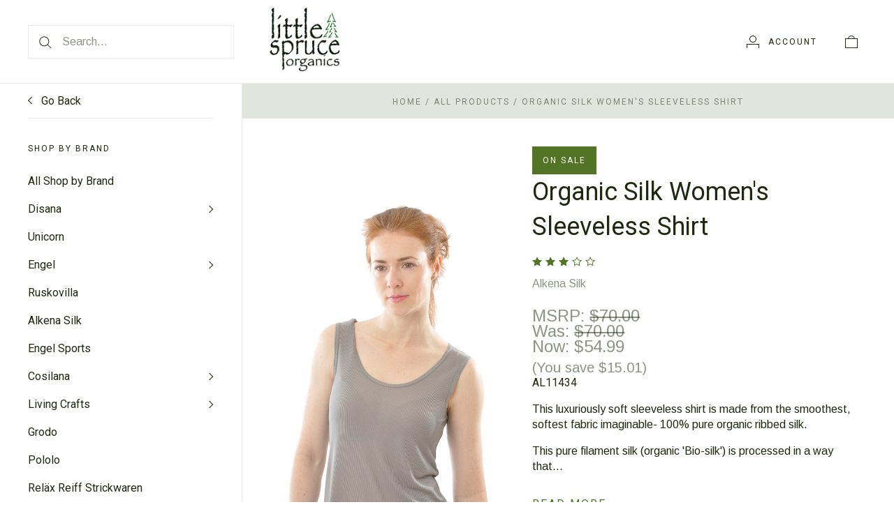

--- FILE ---
content_type: text/html; charset=UTF-8
request_url: https://www.littlespruceorganics.com/organic-silk-womens-sleeveless-shirt/
body_size: 28511
content:
<!doctype html>
<html class="no-js" lang="en">
<head>
  <meta http-equiv="X-UA-Compatible" content="IE=edge,chrome=1">

  <title>Organic Silk Women&#x27;s Sleeveless Shirt - Little Spruce Organics</title>

  <meta property="product:price:amount" content="54.99" /><meta property="product:price:currency" content="USD" /><meta property="og:price:standard_amount" content="70" /><meta property="og:rating" content="3" /><meta property="og:url" content="https://www.littlespruceorganics.com/organic-silk-womens-sleeveless-shirt/" /><meta property="og:site_name" content="Little Spruce Organics" /><link rel='canonical' href='https://www.littlespruceorganics.com/organic-silk-womens-sleeveless-shirt/' /><meta name='platform' content='bigcommerce.stencil' /><meta property="og:type" content="product" />
<meta property="og:title" content="Organic Silk Women&#039;s Sleeveless Shirt" />
<meta property="og:description" content="Organic clothing." />
<meta property="og:image" content="https://cdn11.bigcommerce.com/s-ca7b7/products/1711/images/9151/11434_13__42924.1647988029.500.659.jpg?c=2" />
<meta property="fb:admins" content="http://www.facebook.com/home.php#!/profile.php?id=100001964687345" />
<meta property="pinterest:richpins" content="enabled" />
  

  <link href="https://cdn11.bigcommerce.com/s-ca7b7/product_images/Logo-Tree.jpg?t=1540860977" rel="shortcut icon">
  <meta name="viewport" content="width=device-width, initial-scale=1, maximum-scale=1">
  <meta name="apple-mobile-web-app-capable" content="yes">
  <meta name="mobile-web-app-capable" content="yes">

  <script>
  function browserSupportsAllFeatures() {
    return window.Promise
      && window.fetch
      && window.URL
      && window.URLSearchParams
      && window.WeakMap
      // object-fit support
      && ('objectFit' in document.documentElement.style);
  }

  function loadScript(src) {
    var js = document.createElement('script');
    js.src = src;
    js.onerror = function () {
      console.error('Failed to load polyfill script ' + src);
    };
    document.head.appendChild(js);
  }

  if (!browserSupportsAllFeatures()) {
    loadScript('https://cdn11.bigcommerce.com/s-ca7b7/stencil/312548f0-a457-013c-bb13-62007729901c/e/22804720-69dc-013e-afcf-661bf44a720e/dist/theme-bundle.polyfills.js');
  }
</script>

  <script>
    window.lazySizesConfig = window.lazySizesConfig || {};
    window.lazySizesConfig.loadMode = 1;
  </script>
  <script async src="https://cdn11.bigcommerce.com/s-ca7b7/stencil/312548f0-a457-013c-bb13-62007729901c/e/22804720-69dc-013e-afcf-661bf44a720e/dist/theme-bundle.head_async.js"></script>

  <script>document.documentElement.className = document.documentElement.className.replace(/\bno-js\b/,'js');</script>

  <link data-stencil-stylesheet href="https://cdn11.bigcommerce.com/s-ca7b7/stencil/312548f0-a457-013c-bb13-62007729901c/e/22804720-69dc-013e-afcf-661bf44a720e/css/theme-31fa1e90-a457-013c-bb13-62007729901c.css" rel="stylesheet">

  <link href="https://fonts.googleapis.com/css?family=Karla:400%7CMontserrat:400%7CRoboto:300,400,700%7CArimo:400,700&display=swap" rel="stylesheet">

  <!-- Start Tracking Code for analytics_googleanalytics -->

<script>
  (function(i,s,o,g,r,a,m){i['GoogleAnalyticsObject']=r;i[r]=i[r]||function(){
  (i[r].q=i[r].q||[]).push(arguments)},i[r].l=1*new Date();a=s.createElement(o),
  m=s.getElementsByTagName(o)[0];a.async=1;a.src=g;m.parentNode.insertBefore(a,m)
  })(window,document,'script','https://www.google-analytics.com/analytics.js','ga');

  ga('create', 'UA-85977170-2', 'auto');
  ga('send', 'pageview');

</script>

<!-- End Tracking Code for analytics_googleanalytics -->


<script type="text/javascript" src="https://checkout-sdk.bigcommerce.com/v1/loader.js" defer ></script>
<script src="https://www.google.com/recaptcha/api.js" async defer></script>
<script type="text/javascript">
var BCData = {"product_attributes":{"sku":"AL11434","upc":null,"mpn":null,"gtin":null,"weight":null,"base":false,"image":null,"price":{"without_tax":{"formatted":"$54.99","value":54.99,"currency":"USD"},"tax_label":"Tax","sale_price_without_tax":{"formatted":"$54.99","value":54.99,"currency":"USD"},"non_sale_price_without_tax":{"formatted":"$70.00","value":70,"currency":"USD"},"rrp_without_tax":{"formatted":"$70.00","value":70,"currency":"USD"},"saved":{"formatted":"$15.01","value":15.01,"currency":"USD"}},"out_of_stock_behavior":"label_option","out_of_stock_message":"Out of stock","available_modifier_values":[],"available_variant_values":[2936,2642,2932,2641,2935,2643,2640,2933,2934],"in_stock_attributes":[2936,2642,2932,2641,2935,2643,2640,2933,2934],"selected_attributes":[],"stock":null,"instock":true,"stock_message":null,"purchasable":true,"purchasing_message":null,"call_for_price_message":null}};
</script>

<script nonce="">
(function () {
    var xmlHttp = new XMLHttpRequest();

    xmlHttp.open('POST', 'https://bes.gcp.data.bigcommerce.com/nobot');
    xmlHttp.setRequestHeader('Content-Type', 'application/json');
    xmlHttp.send('{"store_id":"95854","timezone_offset":"-6.0","timestamp":"2026-01-18T11:07:00.60971600Z","visit_id":"27cbd60b-6d00-4822-a087-ac4503e16bad","channel_id":1}');
})();
</script>

  
  
  

































































  <!-- snippet location html_head -->

  
<script type="application/ld+json">
  {
    "@context": "http://schema.org",
    "@type": "WebSite",
    "name": "Little Spruce Organics",
    "url": "https://www.littlespruceorganics.com/"
  }
</script>
</head>

<body
  class="page-product 
logo-position-center




 infinite-scroll-enabled
  catalog-page

"
  data-currency-code="USD"
>
  <!-- snippet location header -->

  <header class="site-header container">
  <div class="grid-container">
    <div class="site-header-section header-section-branding">
      <button class="button-navigation-toggle" data-navigation-toggle>
        <div class="burger"></div>
        <span class="sr-only">Toggle navigation</span>
      </button>

      <div class="site-header-branding has-logo">
    <a class="logo-image" href="https://www.littlespruceorganics.com/" alt="Little Spruce Organics">
      <img
        src="https://cdn11.bigcommerce.com/s-ca7b7/images/stencil/original/g4015_alska_1478535254__05494.original.png"
        alt="Little Spruce Organics"
      >
    </a>
</div>
    </div>

    <div class="site-header-section header-section-search">
      <!-- snippet location forms_search -->

<form
  class="search-form"
  action="/search.php"
  data-validated-form
>
  <div class="form-field">
    <button class="button-search-submit" type="submit">
      <svg width="18px" height="18px" viewBox="0 0 18 18" version="1.1" xmlns="http://www.w3.org/2000/svg" role="presentation">
  <path d="M16.9748737,16.267767 L16.267767,16.9748737 L16.9748737,16.9748737 L16.9748737,16.267767 Z M12.0251263,12.732233 L12.732233,12.0251263 L12.0251263,12.0251263 L12.0251263,12.732233 Z M12.0251263,11.3180195 L17.6819805,16.9748737 L16.9748737,16.9748737 L16.9748737,17.6819805 L11.3180195,12.0251263 L12.0251263,12.0251263 L12.0251263,11.3180195 Z M12.0251263,11.3180195 L17.6819805,16.9748737 L16.9748737,17.6819805 L11.3180195,12.0251263 L12.0251263,11.3180195 Z M12.0251263,11.3180195 L17.6819805,16.9748737 L16.9748737,17.6819805 L11.3180195,12.0251263 L12.0251263,11.3180195 Z M7.31801948,13.3180195 C10.631728,13.3180195 13.3180195,10.631728 13.3180195,7.31801948 C13.3180195,4.00431099 10.631728,1.31801948 7.31801948,1.31801948 C4.00431099,1.31801948 1.31801948,4.00431099 1.31801948,7.31801948 C1.31801948,10.631728 4.00431099,13.3180195 7.31801948,13.3180195 Z M7.31801948,14.3180195 C3.45202624,14.3180195 0.318019485,11.1840127 0.318019485,7.31801948 C0.318019485,3.45202624 3.45202624,0.318019485 7.31801948,0.318019485 C11.1840127,0.318019485 14.3180195,3.45202624 14.3180195,7.31801948 C14.3180195,11.1840127 11.1840127,14.3180195 7.31801948,14.3180195 Z" id="path-1" />
</svg>
    </button>
    <input
      class="search-input form-input form-input-short"
      name="search_query"
      placeholder="Search..."
      autocomplete="off"
      aria-label="Search..."
      required
    >
  </div>
</form>
      <div class="quick-search" data-quick-search>
        <div class="quick-search-loading">
          <span class="quick-search-loader">
            <svg width="333" height="100" viewBox="0 0 333 100" xmlns="http://www.w3.org/2000/svg">
  <g fill="currentColor" fill-rule="evenodd">
    <path d="M124 29h209v16H124zM124 57h81v15h-81zM0 0h100v100H0z"/>
  </g>
</svg>
          </span>
          <span class="quick-search-loader">
            <svg width="333" height="100" viewBox="0 0 333 100" xmlns="http://www.w3.org/2000/svg">
  <g fill="currentColor" fill-rule="evenodd">
    <path d="M124 29h209v16H124zM124 57h81v15h-81zM0 0h100v100H0z"/>
  </g>
</svg>
          </span>
          <span class="quick-search-loader">
            <svg width="333" height="100" viewBox="0 0 333 100" xmlns="http://www.w3.org/2000/svg">
  <g fill="currentColor" fill-rule="evenodd">
    <path d="M124 29h209v16H124zM124 57h81v15h-81zM0 0h100v100H0z"/>
  </g>
</svg>
          </span>
        </div>
      </div>
    </div>

    <div class="site-header-section header-section-utils">
      <div class="site-header-utils">
  
      <a
      class="account-link"
      href="/login.php"
      aria-label="Account"
    >
      <svg width="18" height="18" viewBox="0 0 18 18" xmlns="http://www.w3.org/2000/svg" role="presentation" title="Account">
  <path d="M18 12.5V12H0v6h1v-5h16v5h1v-5.5zM9 10c-2.76 0-5-2.24-5-5s2.24-5 5-5 5 2.24 5 5-2.24 5-5 5zm0-1c2.21 0 4-1.79 4-4s-1.79-4-4-4-4 1.79-4 4 1.79 4 4 4z" fill="currentColor"/>
</svg>
      <span class="account-link-text">Account</span>
    </a>

  <a
  href="/cart.php"
  class="mini-cart-toggle"
  title="View cart"
  aria-label="View cart"
  data-cart-preview
>
  <div
    class="mini-cart-icon-wrap
      cart-empty
"
  >
    <span class="mini-cart-icon-empty">
      <svg width="18" height="18" viewBox="0 0 18 18" xmlns="http://www.w3.org/2000/svg" role="presentation" title="Cart">
  <path d="M1 17h16V5H1v12zM0 4h18v14H0V4zm5.126 0H5v1h8V4h-.126a4.002 4.002 0 0 0-7.748 0zM4 5a5 5 0 1 1 10 0H4z" fill="currentColor" />
</svg>
    </span>
    <span class="mini-cart-icon-full">
      <svg  width="18" height="18" viewBox="0 0 18 18" xmlns="http://www.w3.org/2000/svg" role="presentation">
  <path d="M4.1 4a5.002 5.002 0 0 1 9.8 0H18v14H0V4h4.1zm8.839.163S12.57 1 9 1 5.098 4.163 5.098 4.163h7.84z" fill="currentColor" fill-rule="evenodd"/>
</svg>
    </span>
  </div>
  <span
    class="mini-cart-count "
    id="quickcart-count"
  >
    <span class="number">
      (0)
    </span>
  </span>
</a>
</div>
    </div>
  </div>
</header>
  <div class="icons-svg-sprite"><svg style="position: absolute; width: 0; height: 0;" width="0" height="0" version="1.1" xmlns="http://www.w3.org/2000/svg" xmlns:xlink="http://www.w3.org/1999/xlink">
  <defs>
    <symbol id="icon-lock" viewBox="0 0 24 24">
      <title>lock</title>
      <path d="M18 8h-1V6c0-2.76-2.24-5-5-5S7 3.24 7 6v2H6c-1.1 0-2 .9-2 2v10c0 1.1.9 2 2 2h12c1.1 0 2-.9 2-2V10c0-1.1-.9-2-2-2zm-6 9c-1.1 0-2-.9-2-2s.9-2 2-2 2 .9 2 2-.9 2-2 2zm3.1-9H8.9V6c0-1.71 1.39-3.1 3.1-3.1 1.71 0 3.1 1.39 3.1 3.1v2z"></path>
    </symbol>

    <symbol id="icon-plus" viewBox="0 0 10 10">
      <title>plus</title>
      <path d="M4.5 4.5H0v1h4.5V10h1V5.5H10v-1H5.5V0h-1v4.5z"></path>
    </symbol>

    <symbol id="icon-star" viewBox="0 0 15 14">
      <path d="M7.083 11.374l4.38 2.302-.837-4.876 3.543-3.454-4.898-.71L7.082.197l-2.19 4.437-4.895.71L3.54 8.8l-.837 4.876"></path>
    </symbol>
  </defs>
</svg>
</div>

  <div class="site-main">
    <aside
  class="site-main-sidebar has-pages"
  data-sidebar
>
  <div class="site-main-sidebar-inner">
    
<nav
  class="main-navigation
    categories-navigation
"
  data-main-navigation="categories"
>
  <div class="main-navigation-breadcrumbs" data-navigation-breadcrumbs>
    <button
      class="main-navigation-breadcrumb
      navigation-go-back"
      data-toggle-navigation="categories"
      data-navigation-return
    >
      <span class="navigation-go-back-desktop">
        <svg width="7" height="12" viewBox="0 0 7 12" xmlns="http://www.w3.org/2000/svg" role="presentation">
  <path d="M6.01 10.648l-.71.704L-.01 6 5.3.648l.71.704L1.4 6" fill="currentColor"/>
</svg>
      </span>
      Go Back
    </button>
    <button
      class="main-navigation-breadcrumb
      reset-all"
      data-navigation-reset
    >
      All Categories
    </button>
    <span class="main-navigation-panel-title">
        Categories
    </span>
  </div>
  <div class="main-navigation-container">
    <ul
      class="main-navigation-panel
        main-navigation-panel-parent
        is-active"
        data-panel-depth="0"
        data-navigation-menu="categories"
        data-navigation-panel
        data-navigation-panel-parent
      >
        <li
          class="main-navigation-item
          main-navigation-item-parent
          has-children"
          data-navigation-item-parent
        >
          <a
  href="https://www.littlespruceorganics.com/women/"
  
    data-toggle-navigation="https://www.littlespruceorganics.com/women/"
    data-navigation-name="Women"
>
  Women
</a>
  <span class="main-navigation-item-toggle">
    <svg width="7" height="12" viewBox="0 0 7 12" xmlns="http://www.w3.org/2000/svg" role="presentation">
  <path d="M.34 10.66l.71.703L6.364 6.01 1.05.66l-.71.703L4.955 6.01" fill="currentColor"/>
</svg>
  </span>
  <ul
    class="main-navigation-panel
    main-navigation-panel-child
    is-right"
    data-navigation-menu="https://www.littlespruceorganics.com/women/"
    data-navigation-panel
  >
    <li class="main-navigation-panel-title">
      Women
    </li>
    <li class="main-navigation-item main-navigation-item-all">
      <a
        href="https://www.littlespruceorganics.com/women/"
        
        data-navigation-all-name="Women"
      >
          All Women
      </a>
    </li>
      <li class="main-navigation-item ">
        <a
  href="https://www.littlespruceorganics.com/womens-underwear/"
  
>
  Women&#x27;s Underwear
</a>
      </li>
      <li class="main-navigation-item ">
        <a
  href="https://www.littlespruceorganics.com/womens-bras/"
  
>
  Women&#x27;s Bras
</a>
      </li>
      <li class="main-navigation-item ">
        <a
  href="https://www.littlespruceorganics.com/womens-hats-1/"
  
>
  Women&#x27;s Hats
</a>
      </li>
      <li class="main-navigation-item ">
        <a
  href="https://www.littlespruceorganics.com/jackets-coats/"
  
>
  Women&#x27;s Jackets, Coats
</a>
      </li>
      <li class="main-navigation-item ">
        <a
  href="https://www.littlespruceorganics.com/womens-mittens-gloves-scarves/"
  
>
  Women&#x27;s Mittens,  Gloves, Scarves
</a>
      </li>
      <li class="main-navigation-item ">
        <a
  href="https://www.littlespruceorganics.com/womens-nightwear/"
  
>
  Women&#x27;s Nightwear
</a>
      </li>
      <li class="main-navigation-item ">
        <a
  href="https://www.littlespruceorganics.com/womens-pants-leggings/"
  
>
  Women&#x27;s Pants &amp; Leggings
</a>
      </li>
      <li class="main-navigation-item ">
        <a
  href="https://www.littlespruceorganics.com/womens-shirts-dresses-skirts/"
  
>
  Women&#x27;s Shirts,  Dresses, Skirts
</a>
      </li>
      <li class="main-navigation-item ">
        <a
  href="https://www.littlespruceorganics.com/womens-socks/"
  
>
  Women&#x27;s Socks &amp; Tights
</a>
      </li>
      <li class="main-navigation-item ">
        <a
  href="https://www.littlespruceorganics.com/knitwear-sweaters/"
  
>
  Knitwear &amp; Sweaters
</a>
      </li>
  </ul>
        </li>
        <li
          class="main-navigation-item
          main-navigation-item-parent
          has-children"
          data-navigation-item-parent
        >
          <a
  href="https://www.littlespruceorganics.com/babies-toddlers/"
  
    data-toggle-navigation="https://www.littlespruceorganics.com/babies-toddlers/"
    data-navigation-name="Kids"
>
  Kids
</a>
  <span class="main-navigation-item-toggle">
    <svg width="7" height="12" viewBox="0 0 7 12" xmlns="http://www.w3.org/2000/svg" role="presentation">
  <path d="M.34 10.66l.71.703L6.364 6.01 1.05.66l-.71.703L4.955 6.01" fill="currentColor"/>
</svg>
  </span>
  <ul
    class="main-navigation-panel
    main-navigation-panel-child
    is-right"
    data-navigation-menu="https://www.littlespruceorganics.com/babies-toddlers/"
    data-navigation-panel
  >
    <li class="main-navigation-panel-title">
      Kids
    </li>
    <li class="main-navigation-item main-navigation-item-all">
      <a
        href="https://www.littlespruceorganics.com/babies-toddlers/"
        
        data-navigation-all-name="Kids"
      >
          All Kids
      </a>
    </li>
      <li class="main-navigation-item ">
        <a
  href="https://www.littlespruceorganics.com/jackets/"
  
>
  Jackets
</a>
      </li>
      <li class="main-navigation-item ">
        <a
  href="https://www.littlespruceorganics.com/bodysuits/"
  
>
  Bodysuits
</a>
      </li>
      <li class="main-navigation-item ">
        <a
  href="https://www.littlespruceorganics.com/mittens-gloves-scarves/"
  
>
  Mittens, Gloves &amp; Scarves
</a>
      </li>
      <li class="main-navigation-item ">
        <a
  href="https://www.littlespruceorganics.com/socks-tights/"
  
>
  Socks &amp; Tights
</a>
      </li>
      <li class="main-navigation-item has-children">
        <a
  href="https://www.littlespruceorganics.com/hats/"
  
    data-toggle-navigation="https://www.littlespruceorganics.com/hats/"
    data-navigation-name="Hats "
>
  Hats 
</a>
  <span class="main-navigation-item-toggle">
    <svg width="7" height="12" viewBox="0 0 7 12" xmlns="http://www.w3.org/2000/svg" role="presentation">
  <path d="M.34 10.66l.71.703L6.364 6.01 1.05.66l-.71.703L4.955 6.01" fill="currentColor"/>
</svg>
  </span>
  <ul
    class="main-navigation-panel
    main-navigation-panel-child
    is-right"
    data-navigation-menu="https://www.littlespruceorganics.com/hats/"
    data-navigation-panel
  >
    <li class="main-navigation-panel-title">
      Hats 
    </li>
    <li class="main-navigation-item main-navigation-item-all">
      <a
        href="https://www.littlespruceorganics.com/hats/"
        
        data-navigation-all-name="Hats "
      >
          All Hats 
      </a>
    </li>
      <li class="main-navigation-item ">
        <a
  href="https://www.littlespruceorganics.com/summer-hats/"
  
>
  Summer Hats
</a>
      </li>
      <li class="main-navigation-item ">
        <a
  href="https://www.littlespruceorganics.com/winter-hats/"
  
>
  Winter Hats
</a>
      </li>
  </ul>
      </li>
      <li class="main-navigation-item ">
        <a
  href="https://www.littlespruceorganics.com/shirts/"
  
>
  Shirts
</a>
      </li>
      <li class="main-navigation-item ">
        <a
  href="https://www.littlespruceorganics.com/pants-leggings/"
  
>
  Pants &amp; Leggings
</a>
      </li>
      <li class="main-navigation-item ">
        <a
  href="https://www.littlespruceorganics.com/rompers-and-footies/"
  
>
  Rompers and Footies 
</a>
      </li>
      <li class="main-navigation-item ">
        <a
  href="https://www.littlespruceorganics.com/sweaters-buntings/"
  
>
  Sweaters &amp; Buntings
</a>
      </li>
      <li class="main-navigation-item ">
        <a
  href="https://www.littlespruceorganics.com/nightwear/"
  
>
  Nightwear
</a>
      </li>
      <li class="main-navigation-item ">
        <a
  href="https://www.littlespruceorganics.com/booties-slippers-shoes/"
  
>
  Booties, Slippers, &amp; Shoes
</a>
      </li>
      <li class="main-navigation-item ">
        <a
  href="https://www.littlespruceorganics.com/underwear/"
  
>
  Underwear
</a>
      </li>
      <li class="main-navigation-item ">
        <a
  href="https://www.littlespruceorganics.com/sleep-sacks/"
  
>
  Sleep Sacks 
</a>
      </li>
      <li class="main-navigation-item ">
        <a
  href="https://www.littlespruceorganics.com/dresses-and-skirts/"
  
>
  Dresses and Skirts 
</a>
      </li>
      <li class="main-navigation-item ">
        <a
  href="https://www.littlespruceorganics.com/bedding-1/"
  
>
  Bedding 
</a>
      </li>
      <li class="main-navigation-item ">
        <a
  href="https://www.littlespruceorganics.com/bath-and-body/"
  
>
  Bathtime
</a>
      </li>
      <li class="main-navigation-item ">
        <a
  href="https://www.littlespruceorganics.com/cloth-diapering/"
  
>
  Cloth Diapering
</a>
      </li>
  </ul>
        </li>
        <li
          class="main-navigation-item
          main-navigation-item-parent
          has-children"
          data-navigation-item-parent
        >
          <a
  href="https://www.littlespruceorganics.com/men/"
  
    data-toggle-navigation="https://www.littlespruceorganics.com/men/"
    data-navigation-name="Men"
>
  Men
</a>
  <span class="main-navigation-item-toggle">
    <svg width="7" height="12" viewBox="0 0 7 12" xmlns="http://www.w3.org/2000/svg" role="presentation">
  <path d="M.34 10.66l.71.703L6.364 6.01 1.05.66l-.71.703L4.955 6.01" fill="currentColor"/>
</svg>
  </span>
  <ul
    class="main-navigation-panel
    main-navigation-panel-child
    is-right"
    data-navigation-menu="https://www.littlespruceorganics.com/men/"
    data-navigation-panel
  >
    <li class="main-navigation-panel-title">
      Men
    </li>
    <li class="main-navigation-item main-navigation-item-all">
      <a
        href="https://www.littlespruceorganics.com/men/"
        
        data-navigation-all-name="Men"
      >
          All Men
      </a>
    </li>
      <li class="main-navigation-item ">
        <a
  href="https://www.littlespruceorganics.com/jackets-vests-sweaters/"
  
>
  Jackets, Vests &amp; Sweaters
</a>
      </li>
      <li class="main-navigation-item ">
        <a
  href="https://www.littlespruceorganics.com/shirts-1/"
  
>
  Shirts
</a>
      </li>
      <li class="main-navigation-item ">
        <a
  href="https://www.littlespruceorganics.com/pants-leggings-1/"
  
>
  Pants &amp; Leggings
</a>
      </li>
      <li class="main-navigation-item ">
        <a
  href="https://www.littlespruceorganics.com/mens-mittens-gloves-scarves/"
  
>
  Mittens, Gloves &amp; Scarves
</a>
      </li>
      <li class="main-navigation-item ">
        <a
  href="https://www.littlespruceorganics.com/hats-1/"
  
>
  Hats
</a>
      </li>
      <li class="main-navigation-item ">
        <a
  href="https://www.littlespruceorganics.com/socks/"
  
>
  Socks
</a>
      </li>
      <li class="main-navigation-item ">
        <a
  href="https://www.littlespruceorganics.com/nightwear-underwear/"
  
>
  Nightwear &amp; Underwear
</a>
      </li>
  </ul>
        </li>
        <li
          class="main-navigation-item
          main-navigation-item-parent
          "
          data-navigation-item-parent
        >
          <a
  href="https://www.littlespruceorganics.com/special-offers/"
  
>
  Special Offers
</a>
        </li>
        <li
          class="main-navigation-item
          main-navigation-item-parent
          "
          data-navigation-item-parent
        >
          <a
  href="https://www.littlespruceorganics.com/home/"
  
>
  Natural Home
</a>
        </li>
        <li
          class="main-navigation-item
          main-navigation-item-parent
          has-children"
          data-navigation-item-parent
        >
          <a
  href="https://www.littlespruceorganics.com/categories/Shop-by-Brand/"
  class="is-active"
    data-toggle-navigation="https://www.littlespruceorganics.com/categories/Shop-by-Brand/"
    data-navigation-name="Shop by Brand"
>
  Shop by Brand
</a>
  <span class="main-navigation-item-toggle">
    <svg width="7" height="12" viewBox="0 0 7 12" xmlns="http://www.w3.org/2000/svg" role="presentation">
  <path d="M.34 10.66l.71.703L6.364 6.01 1.05.66l-.71.703L4.955 6.01" fill="currentColor"/>
</svg>
  </span>
  <ul
    class="main-navigation-panel
    main-navigation-panel-child
    is-right"
    data-navigation-menu="https://www.littlespruceorganics.com/categories/Shop-by-Brand/"
    data-navigation-panel
  >
    <li class="main-navigation-panel-title">
      Shop by Brand
    </li>
    <li class="main-navigation-item main-navigation-item-all">
      <a
        href="https://www.littlespruceorganics.com/categories/Shop-by-Brand/"
        class="is-active"
        data-navigation-all-name="Shop by Brand"
      >
          All Shop by Brand
      </a>
    </li>
      <li class="main-navigation-item has-children">
        <a
  href="https://www.littlespruceorganics.com/categories/Shop-by-Brand/Disana/"
  
    data-toggle-navigation="https://www.littlespruceorganics.com/categories/Shop-by-Brand/Disana/"
    data-navigation-name="Disana"
>
  Disana
</a>
  <span class="main-navigation-item-toggle">
    <svg width="7" height="12" viewBox="0 0 7 12" xmlns="http://www.w3.org/2000/svg" role="presentation">
  <path d="M.34 10.66l.71.703L6.364 6.01 1.05.66l-.71.703L4.955 6.01" fill="currentColor"/>
</svg>
  </span>
  <ul
    class="main-navigation-panel
    main-navigation-panel-child
    is-right"
    data-navigation-menu="https://www.littlespruceorganics.com/categories/Shop-by-Brand/Disana/"
    data-navigation-panel
  >
    <li class="main-navigation-panel-title">
      Disana
    </li>
    <li class="main-navigation-item main-navigation-item-all">
      <a
        href="https://www.littlespruceorganics.com/categories/Shop-by-Brand/Disana/"
        
        data-navigation-all-name="Disana"
      >
          All Disana
      </a>
    </li>
      <li class="main-navigation-item ">
        <a
  href="https://www.littlespruceorganics.com/at-home-collection-by-disana/"
  
>
  &#x27;At Home&#x27; Collection by Disana
</a>
      </li>
      <li class="main-navigation-item ">
        <a
  href="https://www.littlespruceorganics.com/disana-childrens-apparel/"
  
>
  Disana Children&#x27;s Apparel 
</a>
      </li>
      <li class="main-navigation-item ">
        <a
  href="https://www.littlespruceorganics.com/disana-cotton-cloth-diapers/"
  
>
  Disana Cotton Cloth Diapers
</a>
      </li>
      <li class="main-navigation-item ">
        <a
  href="https://www.littlespruceorganics.com/disana-nursing-pads/"
  
>
  Disana Nursing Pads
</a>
      </li>
      <li class="main-navigation-item ">
        <a
  href="https://www.littlespruceorganics.com/disana-wool-blankets-sleepsacks/"
  
>
  Disana Wool Blankets &amp; Sleepsacks
</a>
      </li>
      <li class="main-navigation-item ">
        <a
  href="https://www.littlespruceorganics.com/disana-wool-hats-booties/"
  
>
  Disana Wool Hats, Booties &amp; Mittens
</a>
      </li>
      <li class="main-navigation-item ">
        <a
  href="https://www.littlespruceorganics.com/disana-wool-sweaters/"
  
>
  Disana Wool Sweaters &amp; Jackets
</a>
      </li>
      <li class="main-navigation-item ">
        <a
  href="https://www.littlespruceorganics.com/disana-wool-trouser-leggings-overalls/"
  
>
  Disana Wool Trouser, Leggings, &amp; Overalls
</a>
      </li>
      <li class="main-navigation-item ">
        <a
  href="https://www.littlespruceorganics.com/disana-wool-diaper-covers/"
  
>
  Disana Wool. Diaper Covers
</a>
      </li>
  </ul>
      </li>
      <li class="main-navigation-item ">
        <a
  href="https://www.littlespruceorganics.com/unicorn-1/"
  
>
  Unicorn
</a>
      </li>
      <li class="main-navigation-item has-children">
        <a
  href="https://www.littlespruceorganics.com/categories/Shop-by-Brand/Engel-/"
  
    data-toggle-navigation="https://www.littlespruceorganics.com/categories/Shop-by-Brand/Engel-/"
    data-navigation-name="Engel "
>
  Engel 
</a>
  <span class="main-navigation-item-toggle">
    <svg width="7" height="12" viewBox="0 0 7 12" xmlns="http://www.w3.org/2000/svg" role="presentation">
  <path d="M.34 10.66l.71.703L6.364 6.01 1.05.66l-.71.703L4.955 6.01" fill="currentColor"/>
</svg>
  </span>
  <ul
    class="main-navigation-panel
    main-navigation-panel-child
    is-right"
    data-navigation-menu="https://www.littlespruceorganics.com/categories/Shop-by-Brand/Engel-/"
    data-navigation-panel
  >
    <li class="main-navigation-panel-title">
      Engel 
    </li>
    <li class="main-navigation-item main-navigation-item-all">
      <a
        href="https://www.littlespruceorganics.com/categories/Shop-by-Brand/Engel-/"
        
        data-navigation-all-name="Engel "
      >
          All Engel 
      </a>
    </li>
      <li class="main-navigation-item ">
        <a
  href="https://www.littlespruceorganics.com/engel-wool-blankets-sleepsacks/"
  
>
  Engel Blankets &amp; Sleepsacks
</a>
      </li>
      <li class="main-navigation-item ">
        <a
  href="https://www.littlespruceorganics.com/engel-bodysuits-shirts/"
  
>
  Engel Bodysuits &amp; Shirts
</a>
      </li>
      <li class="main-navigation-item ">
        <a
  href="https://www.littlespruceorganics.com/engel-childrens-apparel/"
  
>
  Engel Children&#x27;s Apparel
</a>
      </li>
      <li class="main-navigation-item ">
        <a
  href="https://www.littlespruceorganics.com/engel-footies-rompers-pjs/"
  
>
  Engel Footies, Rompers &amp; PJ&#x27;s
</a>
      </li>
      <li class="main-navigation-item ">
        <a
  href="https://www.littlespruceorganics.com/engel-hats-mittens-booties/"
  
>
  Engel Hats, Mittens, &amp; Booties
</a>
      </li>
      <li class="main-navigation-item ">
        <a
  href="https://www.littlespruceorganics.com/engel-machine-washable-wool/"
  
>
  Engel Machine Washable Wool 
</a>
      </li>
      <li class="main-navigation-item ">
        <a
  href="https://www.littlespruceorganics.com/engel-wool-silk-nursing-pads/"
  
>
  Engel Nursing Bras &amp; Pads
</a>
      </li>
      <li class="main-navigation-item ">
        <a
  href="https://www.littlespruceorganics.com/engel-organic-cloth-diapers/"
  
>
  Engel Organic Cloth Diapers
</a>
      </li>
      <li class="main-navigation-item ">
        <a
  href="https://www.littlespruceorganics.com/engel-pants-leggings/"
  
>
  Engel Pants &amp; Leggings
</a>
      </li>
      <li class="main-navigation-item ">
        <a
  href="https://www.littlespruceorganics.com/engel-wool-diaper-covers/"
  
>
  Engel Wool Diaper Covers
</a>
      </li>
      <li class="main-navigation-item ">
        <a
  href="https://www.littlespruceorganics.com/engel-wool-sweaters-outerwear/"
  
>
  Engel Wool Sweaters &amp; Outerwear
</a>
      </li>
      <li class="main-navigation-item ">
        <a
  href="https://www.littlespruceorganics.com/engel-adult-apparel/"
  
>
  Engel Adult Apparel
</a>
      </li>
  </ul>
      </li>
      <li class="main-navigation-item ">
        <a
  href="https://www.littlespruceorganics.com/ruskovilla/"
  
>
  Ruskovilla 
</a>
      </li>
      <li class="main-navigation-item ">
        <a
  href="https://www.littlespruceorganics.com/sichuan-alkena-silk/"
  class="is-active"
>
  Alkena Silk
</a>
      </li>
      <li class="main-navigation-item ">
        <a
  href="https://www.littlespruceorganics.com/engel-sports/"
  
>
  Engel Sports
</a>
      </li>
      <li class="main-navigation-item has-children">
        <a
  href="https://www.littlespruceorganics.com/cosilana/"
  
    data-toggle-navigation="https://www.littlespruceorganics.com/cosilana/"
    data-navigation-name="Cosilana"
>
  Cosilana
</a>
  <span class="main-navigation-item-toggle">
    <svg width="7" height="12" viewBox="0 0 7 12" xmlns="http://www.w3.org/2000/svg" role="presentation">
  <path d="M.34 10.66l.71.703L6.364 6.01 1.05.66l-.71.703L4.955 6.01" fill="currentColor"/>
</svg>
  </span>
  <ul
    class="main-navigation-panel
    main-navigation-panel-child
    is-right"
    data-navigation-menu="https://www.littlespruceorganics.com/cosilana/"
    data-navigation-panel
  >
    <li class="main-navigation-panel-title">
      Cosilana
    </li>
    <li class="main-navigation-item main-navigation-item-all">
      <a
        href="https://www.littlespruceorganics.com/cosilana/"
        
        data-navigation-all-name="Cosilana"
      >
          All Cosilana
      </a>
    </li>
      <li class="main-navigation-item ">
        <a
  href="https://www.littlespruceorganics.com/cosilana-bodysuits/"
  
>
  Cosilana Bodysuits 
</a>
      </li>
      <li class="main-navigation-item ">
        <a
  href="https://www.littlespruceorganics.com/cosilana-bonnets/"
  
>
  Cosilana Bonnets
</a>
      </li>
      <li class="main-navigation-item ">
        <a
  href="https://www.littlespruceorganics.com/cosilana-childrens-clothing-underwear/"
  
>
  Cosilana Children&#x27;s Clothing &amp; Underwear
</a>
      </li>
      <li class="main-navigation-item ">
        <a
  href="https://www.littlespruceorganics.com/cosilana-organic-cotton/"
  
>
  Cosilana Organic Cotton
</a>
      </li>
      <li class="main-navigation-item ">
        <a
  href="https://www.littlespruceorganics.com/cosilana-pajamas/"
  
>
  Cosilana Pajamas
</a>
      </li>
      <li class="main-navigation-item ">
        <a
  href="https://www.littlespruceorganics.com/cosilana-pants-leggings/"
  
>
  Cosilana Pants &amp; Leggings
</a>
      </li>
      <li class="main-navigation-item ">
        <a
  href="https://www.littlespruceorganics.com/cosilana-shirts/"
  
>
  Cosilana Shirts
</a>
      </li>
      <li class="main-navigation-item ">
        <a
  href="https://www.littlespruceorganics.com/cosilana-silk/"
  
>
  Cosilana Silk
</a>
      </li>
      <li class="main-navigation-item ">
        <a
  href="https://www.littlespruceorganics.com/cosilana-wool/"
  
>
  Cosilana Wool
</a>
      </li>
      <li class="main-navigation-item ">
        <a
  href="https://www.littlespruceorganics.com/cosilana-wool-fleece/"
  
>
  Cosilana Wool Fleece
</a>
      </li>
      <li class="main-navigation-item ">
        <a
  href="https://www.littlespruceorganics.com/cosilana-wool-silk/"
  
>
  Cosilana Wool/ Silk
</a>
      </li>
      <li class="main-navigation-item ">
        <a
  href="https://www.littlespruceorganics.com/cosilana-wool-silk-cotton/"
  
>
  Cosilana Wool/ Silk/ Cotton
</a>
      </li>
  </ul>
      </li>
      <li class="main-navigation-item has-children">
        <a
  href="https://www.littlespruceorganics.com/categories/Shop-by-Brand/Living-Crafts/"
  
    data-toggle-navigation="https://www.littlespruceorganics.com/categories/Shop-by-Brand/Living-Crafts/"
    data-navigation-name="Living Crafts"
>
  Living Crafts
</a>
  <span class="main-navigation-item-toggle">
    <svg width="7" height="12" viewBox="0 0 7 12" xmlns="http://www.w3.org/2000/svg" role="presentation">
  <path d="M.34 10.66l.71.703L6.364 6.01 1.05.66l-.71.703L4.955 6.01" fill="currentColor"/>
</svg>
  </span>
  <ul
    class="main-navigation-panel
    main-navigation-panel-child
    is-right"
    data-navigation-menu="https://www.littlespruceorganics.com/categories/Shop-by-Brand/Living-Crafts/"
    data-navigation-panel
  >
    <li class="main-navigation-panel-title">
      Living Crafts
    </li>
    <li class="main-navigation-item main-navigation-item-all">
      <a
        href="https://www.littlespruceorganics.com/categories/Shop-by-Brand/Living-Crafts/"
        
        data-navigation-all-name="Living Crafts"
      >
          All Living Crafts
      </a>
    </li>
      <li class="main-navigation-item ">
        <a
  href="https://www.littlespruceorganics.com/living-crafts-blankets-towels/"
  
>
  Living Crafts Blankets &amp; Towels
</a>
      </li>
      <li class="main-navigation-item ">
        <a
  href="https://www.littlespruceorganics.com/living-crafts-childrens-clothing/"
  
>
  Living Crafts Children&#x27;s Clothing
</a>
      </li>
      <li class="main-navigation-item ">
        <a
  href="https://www.littlespruceorganics.com/living-crafts-kids-apparel/"
  
>
  Living Crafts Kids Apparel
</a>
      </li>
      <li class="main-navigation-item ">
        <a
  href="https://www.littlespruceorganics.com/living-crafts-baby-hats/"
  
>
  Living Crafts Baby Hats
</a>
      </li>
      <li class="main-navigation-item ">
        <a
  href="https://www.littlespruceorganics.com/living-crafts-bodysuits/"
  
>
  Living Crafts Bodysuits
</a>
      </li>
      <li class="main-navigation-item ">
        <a
  href="https://www.littlespruceorganics.com/living-crafts-dresses-skirts/"
  
>
  Living Crafts Dresses &amp; Skirts
</a>
      </li>
      <li class="main-navigation-item ">
        <a
  href="https://www.littlespruceorganics.com/living-crafts-pants-tops/"
  
>
  Living Crafts Pants &amp; Tops
</a>
      </li>
      <li class="main-navigation-item ">
        <a
  href="https://www.littlespruceorganics.com/living-crafts-rompers-footies-pjs/"
  
>
  Living Crafts Rompers, Footies &amp; PJ&#x27;s
</a>
      </li>
      <li class="main-navigation-item ">
        <a
  href="https://www.littlespruceorganics.com/living-crafts-socks-tights/"
  
>
  Living Crafts Socks &amp; Tights
</a>
      </li>
      <li class="main-navigation-item ">
        <a
  href="https://www.littlespruceorganics.com/living-crafts-soft-toys/"
  
>
  Living Crafts Soft Toys
</a>
      </li>
      <li class="main-navigation-item ">
        <a
  href="https://www.littlespruceorganics.com/living-crafts-sweaters-outerwear/"
  
>
  Living Crafts Sweaters &amp; Outerwear
</a>
      </li>
      <li class="main-navigation-item ">
        <a
  href="https://www.littlespruceorganics.com/living-crafts-wool-underwear/"
  
>
  Living Crafts Wool Underwear
</a>
      </li>
  </ul>
      </li>
      <li class="main-navigation-item ">
        <a
  href="https://www.littlespruceorganics.com/grodo/"
  
>
  Grodo
</a>
      </li>
      <li class="main-navigation-item ">
        <a
  href="https://www.littlespruceorganics.com/pololo/"
  
>
  Pololo
</a>
      </li>
      <li class="main-navigation-item ">
        <a
  href="https://www.littlespruceorganics.com/relax/"
  
>
   Reläx Reiff Strickwaren
</a>
      </li>
      <li class="main-navigation-item ">
        <a
  href="https://www.littlespruceorganics.com/pickapooh/"
  
>
  Pickapooh
</a>
      </li>
      <li class="main-navigation-item has-children">
        <a
  href="https://www.littlespruceorganics.com/pure-pure/"
  
    data-toggle-navigation="https://www.littlespruceorganics.com/pure-pure/"
    data-navigation-name="Pure Pure"
>
  Pure Pure
</a>
  <span class="main-navigation-item-toggle">
    <svg width="7" height="12" viewBox="0 0 7 12" xmlns="http://www.w3.org/2000/svg" role="presentation">
  <path d="M.34 10.66l.71.703L6.364 6.01 1.05.66l-.71.703L4.955 6.01" fill="currentColor"/>
</svg>
  </span>
  <ul
    class="main-navigation-panel
    main-navigation-panel-child
    is-right"
    data-navigation-menu="https://www.littlespruceorganics.com/pure-pure/"
    data-navigation-panel
  >
    <li class="main-navigation-panel-title">
      Pure Pure
    </li>
    <li class="main-navigation-item main-navigation-item-all">
      <a
        href="https://www.littlespruceorganics.com/pure-pure/"
        
        data-navigation-all-name="Pure Pure"
      >
          All Pure Pure
      </a>
    </li>
      <li class="main-navigation-item ">
        <a
  href="https://www.littlespruceorganics.com/baby-hats-by-pure-pure/"
  
>
  Baby Hats by Pure Pure
</a>
      </li>
      <li class="main-navigation-item ">
        <a
  href="https://www.littlespruceorganics.com/childrens-hats-by-pure-pure/"
  
>
  Children&#x27;s Hats by Pure Pure
</a>
      </li>
      <li class="main-navigation-item ">
        <a
  href="https://www.littlespruceorganics.com/womens-hats-by-pure-pure/"
  
>
  Women&#x27;s Hats by Pure Pure
</a>
      </li>
  </ul>
      </li>
      <li class="main-navigation-item ">
        <a
  href="https://www.littlespruceorganics.com/sheepish-grins/"
  
>
  Sheepish Grins
</a>
      </li>
      <li class="main-navigation-item ">
        <a
  href="https://www.littlespruceorganics.com/orangenkinder-1/"
  
>
  Orangenkinder
</a>
      </li>
      <li class="main-navigation-item ">
        <a
  href="https://www.littlespruceorganics.com/nanchen/"
  
>
  Nanchen
</a>
      </li>
      <li class="main-navigation-item ">
        <a
  href="https://www.littlespruceorganics.com/grimms-spiel-holz/"
  
>
  Grimm&#x27;s Spiel &amp; Holz
</a>
      </li>
      <li class="main-navigation-item ">
        <a
  href="https://www.littlespruceorganics.com/hirsch-natur/"
  
>
  Hirsch Natur
</a>
      </li>
  </ul>
        </li>
        <li
          class="main-navigation-item
          main-navigation-item-parent
          "
          data-navigation-item-parent
        >
          <a
  href="https://www.littlespruceorganics.com/categories/All-Products-/"
  
>
  All Products 
</a>
        </li>
        <li
          class="main-navigation-item
          main-navigation-item-parent
          "
          data-navigation-item-parent
        >
          <a
  href="https://www.littlespruceorganics.com/clearance/"
  
>
  Clearance
</a>
        </li>
        <li
          class="main-navigation-item
          main-navigation-item-parent
          has-children"
          data-navigation-item-parent
        >
          <a
  href="https://www.littlespruceorganics.com/new-crafting-fiber-arts/"
  
    data-toggle-navigation="https://www.littlespruceorganics.com/new-crafting-fiber-arts/"
    data-navigation-name="NEW!  Crafting &amp; Fiber Arts"
>
  NEW!  Crafting &amp; Fiber Arts
</a>
  <span class="main-navigation-item-toggle">
    <svg width="7" height="12" viewBox="0 0 7 12" xmlns="http://www.w3.org/2000/svg" role="presentation">
  <path d="M.34 10.66l.71.703L6.364 6.01 1.05.66l-.71.703L4.955 6.01" fill="currentColor"/>
</svg>
  </span>
  <ul
    class="main-navigation-panel
    main-navigation-panel-child
    is-right"
    data-navigation-menu="https://www.littlespruceorganics.com/new-crafting-fiber-arts/"
    data-navigation-panel
  >
    <li class="main-navigation-panel-title">
      NEW!  Crafting &amp; Fiber Arts
    </li>
    <li class="main-navigation-item main-navigation-item-all">
      <a
        href="https://www.littlespruceorganics.com/new-crafting-fiber-arts/"
        
        data-navigation-all-name="NEW!  Crafting &amp; Fiber Arts"
      >
          All NEW!  Crafting &amp; Fiber Arts
      </a>
    </li>
      <li class="main-navigation-item has-children">
        <a
  href="https://www.littlespruceorganics.com/weaving/"
  
    data-toggle-navigation="https://www.littlespruceorganics.com/weaving/"
    data-navigation-name="Weaving "
>
  Weaving 
</a>
  <span class="main-navigation-item-toggle">
    <svg width="7" height="12" viewBox="0 0 7 12" xmlns="http://www.w3.org/2000/svg" role="presentation">
  <path d="M.34 10.66l.71.703L6.364 6.01 1.05.66l-.71.703L4.955 6.01" fill="currentColor"/>
</svg>
  </span>
  <ul
    class="main-navigation-panel
    main-navigation-panel-child
    is-right"
    data-navigation-menu="https://www.littlespruceorganics.com/weaving/"
    data-navigation-panel
  >
    <li class="main-navigation-panel-title">
      Weaving 
    </li>
    <li class="main-navigation-item main-navigation-item-all">
      <a
        href="https://www.littlespruceorganics.com/weaving/"
        
        data-navigation-all-name="Weaving "
      >
          All Weaving 
      </a>
    </li>
      <li class="main-navigation-item ">
        <a
  href="https://www.littlespruceorganics.com/weaving-accessories/"
  
>
  Weaving accessories 
</a>
      </li>
  </ul>
      </li>
      <li class="main-navigation-item has-children">
        <a
  href="https://www.littlespruceorganics.com/wool/"
  
    data-toggle-navigation="https://www.littlespruceorganics.com/wool/"
    data-navigation-name="Wool"
>
  Wool
</a>
  <span class="main-navigation-item-toggle">
    <svg width="7" height="12" viewBox="0 0 7 12" xmlns="http://www.w3.org/2000/svg" role="presentation">
  <path d="M.34 10.66l.71.703L6.364 6.01 1.05.66l-.71.703L4.955 6.01" fill="currentColor"/>
</svg>
  </span>
  <ul
    class="main-navigation-panel
    main-navigation-panel-child
    is-right"
    data-navigation-menu="https://www.littlespruceorganics.com/wool/"
    data-navigation-panel
  >
    <li class="main-navigation-panel-title">
      Wool
    </li>
    <li class="main-navigation-item main-navigation-item-all">
      <a
        href="https://www.littlespruceorganics.com/wool/"
        
        data-navigation-all-name="Wool"
      >
          All Wool
      </a>
    </li>
      <li class="main-navigation-item ">
        <a
  href="https://www.littlespruceorganics.com/raw-fleece/"
  
>
  Raw fleece
</a>
      </li>
      <li class="main-navigation-item ">
        <a
  href="https://www.littlespruceorganics.com/washed-wool/"
  
>
  Washed wool
</a>
      </li>
  </ul>
      </li>
      <li class="main-navigation-item ">
        <a
  href="https://www.littlespruceorganics.com/yarn/"
  
>
  Yarn
</a>
      </li>
  </ul>
        </li>
    </ul>
  </div>
</nav>

      
<nav
  class="main-navigation
    pages-navigation
  "
  data-main-navigation="pages"
>
  <div class="main-navigation-breadcrumbs" data-navigation-breadcrumbs>
    <button
      class="main-navigation-breadcrumb
      navigation-go-back"
      data-toggle-navigation="pages"
      data-navigation-return
    >
      <span class="navigation-go-back-desktop">
        <svg width="7" height="12" viewBox="0 0 7 12" xmlns="http://www.w3.org/2000/svg" role="presentation">
  <path d="M6.01 10.648l-.71.704L-.01 6 5.3.648l.71.704L1.4 6" fill="currentColor"/>
</svg>
      </span>
      Go Back
    </button>
    <button
      class="main-navigation-breadcrumb
      reset-all"
      data-navigation-reset
    >
      All Pages
    </button>
    <span class="main-navigation-panel-title">
        Pages
    </span>
  </div>
  <div class="main-navigation-container">
    <ul
      class="main-navigation-panel
        main-navigation-panel-parent
        is-active"
        data-panel-depth="0"
        data-navigation-menu="pages"
        data-navigation-panel
        data-navigation-panel-parent
      >
        <li
          class="main-navigation-item
          main-navigation-item-parent
          "
          data-navigation-item-parent
        >
          <a
  href="https://www.littlespruceorganics.com/usa-shipping-returns/"
  
>
  USA Shipping &amp; Returns
</a>
        </li>
        <li
          class="main-navigation-item
          main-navigation-item-parent
          has-children"
          data-navigation-item-parent
        >
          <a
  href="https://www.littlespruceorganics.com/pages/Customer-Service-.html"
  
    data-toggle-navigation="https://www.littlespruceorganics.com/pages/Customer-Service-.html"
    data-navigation-name="Customer Service "
>
  Customer Service 
</a>
  <span class="main-navigation-item-toggle">
    <svg width="7" height="12" viewBox="0 0 7 12" xmlns="http://www.w3.org/2000/svg" role="presentation">
  <path d="M.34 10.66l.71.703L6.364 6.01 1.05.66l-.71.703L4.955 6.01" fill="currentColor"/>
</svg>
  </span>
  <ul
    class="main-navigation-panel
    main-navigation-panel-child
    is-right"
    data-navigation-menu="https://www.littlespruceorganics.com/pages/Customer-Service-.html"
    data-navigation-panel
  >
    <li class="main-navigation-panel-title">
      Customer Service 
    </li>
    <li class="main-navigation-item main-navigation-item-all">
      <a
        href="https://www.littlespruceorganics.com/pages/Customer-Service-.html"
        
        data-navigation-all-name="Customer Service "
      >
          Customer Service 
      </a>
    </li>
      <li class="main-navigation-item ">
        <a
  href="https://www.littlespruceorganics.com/pages/Contact-us.html"
  
>
  Contact us
</a>
      </li>
      <li class="main-navigation-item ">
        <a
  href="https://www.littlespruceorganics.com/pages/Privacy-Policy.html"
  
>
  Privacy Policy
</a>
      </li>
  </ul>
        </li>
        <li
          class="main-navigation-item
          main-navigation-item-parent
          "
          data-navigation-item-parent
        >
          <a
  href="https://www.littlespruceorganics.com/pages/About-us.html"
  
>
  About us
</a>
        </li>
        <li
          class="main-navigation-item
          main-navigation-item-parent
          has-children"
          data-navigation-item-parent
        >
          <a
  href="https://www.littlespruceorganics.com/pages/F.A.Q..html"
  
    data-toggle-navigation="https://www.littlespruceorganics.com/pages/F.A.Q..html"
    data-navigation-name="F.A.Q."
>
  F.A.Q.
</a>
  <span class="main-navigation-item-toggle">
    <svg width="7" height="12" viewBox="0 0 7 12" xmlns="http://www.w3.org/2000/svg" role="presentation">
  <path d="M.34 10.66l.71.703L6.364 6.01 1.05.66l-.71.703L4.955 6.01" fill="currentColor"/>
</svg>
  </span>
  <ul
    class="main-navigation-panel
    main-navigation-panel-child
    is-right"
    data-navigation-menu="https://www.littlespruceorganics.com/pages/F.A.Q..html"
    data-navigation-panel
  >
    <li class="main-navigation-panel-title">
      F.A.Q.
    </li>
    <li class="main-navigation-item main-navigation-item-all">
      <a
        href="https://www.littlespruceorganics.com/pages/F.A.Q..html"
        
        data-navigation-all-name="F.A.Q."
      >
          F.A.Q.
      </a>
    </li>
      <li class="main-navigation-item ">
        <a
  href="https://www.littlespruceorganics.com/wool-care-1/"
  
>
  Wool Care 
</a>
      </li>
  </ul>
        </li>
    </ul>
  </div>
</nav>

    <div class="site-utils-small">
      <div class="main-navigation-container">
              </div>
    </div>
  </div>
</aside>

    <main class="site-main-content">
      <div data-content-region="header_bottom--global"></div>
      <div data-content-region="header_bottom"></div>
          <div class="breadcrumbs">
        <a class="breadcrumb" href="https://www.littlespruceorganics.com/">Home</a>
        <span class="breadcrumb-separator">/</span>
        <a class="breadcrumb" href="https://www.littlespruceorganics.com/categories/All-Products-/">All Products </a>
        <span class="breadcrumb-separator">/</span>
        <span class="breadcrumb breadcrumb-active">
          Organic Silk Women's Sleeveless Shirt
        </span>
  </div>
                


      
<!-- <strong> We will not be taking orders from May 15th until June 5th </strong> -->

  <div class="single-product-page grid-container"  data-product-container>

    <div class="product-images" data-product-images>
  <div class="product-image-slides-wrap">
    <div
      class="product-image-slides"
      data-slideshow-position="0"
      data-product-slides
    >
          <a
            class="product-image-slide"
            href="https://cdn11.bigcommerce.com/s-ca7b7/images/stencil/2048x2048/products/1711/9149/11434_688__95162.1647988029.jpg?c=2"
            data-image-position="0"
            data-product-image
            data-flickity-lazyload-srcset="https://cdn11.bigcommerce.com/s-ca7b7/images/stencil/1024x1024/products/1711/9149/11434_688__95162.1647988029.jpg?c=2"
            data-flickity-lazyload-src="https://cdn11.bigcommerce.com/s-ca7b7/images/stencil/1024x1024/products/1711/9149/11434_688__95162.1647988029.jpg?c=2"
          >
            <img src="https://cdn11.bigcommerce.com/s-ca7b7/images/stencil/1024x1024/products/1711/9149/11434_688__95162.1647988029.jpg?c=2" alt="Organic Silk Women&#x27;s Sleeveless Shirt">
          </a>
          <a
            class="product-image-slide"
            href="https://cdn11.bigcommerce.com/s-ca7b7/images/stencil/2048x2048/products/1711/9151/11434_13__42924.1647988029.jpg?c=2"
            data-image-position="1"
            data-product-image
            data-flickity-lazyload-srcset="https://cdn11.bigcommerce.com/s-ca7b7/images/stencil/1024x1024/products/1711/9151/11434_13__42924.1647988029.jpg?c=2"
            data-flickity-lazyload-src="https://cdn11.bigcommerce.com/s-ca7b7/images/stencil/1024x1024/products/1711/9151/11434_13__42924.1647988029.jpg?c=2"
          >
            <img src="https://cdn11.bigcommerce.com/s-ca7b7/images/stencil/1024x1024/products/1711/9151/11434_13__42924.1647988029.jpg?c=2" alt="Organic Silk Women&#x27;s Sleeveless Shirt">
          </a>
          <a
            class="product-image-slide"
            href="https://cdn11.bigcommerce.com/s-ca7b7/images/stencil/2048x2048/products/1711/9150/11434_28__64566.1647988031.jpg?c=2"
            data-image-position="2"
            data-product-image
            data-flickity-lazyload-srcset="https://cdn11.bigcommerce.com/s-ca7b7/images/stencil/1024x1024/products/1711/9150/11434_28__64566.1647988031.jpg?c=2"
            data-flickity-lazyload-src="https://cdn11.bigcommerce.com/s-ca7b7/images/stencil/1024x1024/products/1711/9150/11434_28__64566.1647988031.jpg?c=2"
          >
            <img src="https://cdn11.bigcommerce.com/s-ca7b7/images/stencil/1024x1024/products/1711/9150/11434_28__64566.1647988031.jpg?c=2" alt="Organic Silk Women&#x27;s Sleeveless Shirt">
          </a>
          <a
            class="product-image-slide"
            href="https://cdn11.bigcommerce.com/s-ca7b7/images/stencil/2048x2048/products/1711/9152/11434_18__97469.1647988032.jpg?c=2"
            data-image-position="3"
            data-product-image
            data-flickity-lazyload-srcset="https://cdn11.bigcommerce.com/s-ca7b7/images/stencil/1024x1024/products/1711/9152/11434_18__97469.1647988032.jpg?c=2"
            data-flickity-lazyload-src="https://cdn11.bigcommerce.com/s-ca7b7/images/stencil/1024x1024/products/1711/9152/11434_18__97469.1647988032.jpg?c=2"
          >
            <img src="https://cdn11.bigcommerce.com/s-ca7b7/images/stencil/1024x1024/products/1711/9152/11434_18__97469.1647988032.jpg?c=2" alt="Organic Silk Women&#x27;s Sleeveless Shirt">
          </a>
    </div>
    <div
      class="product-images-pagination"
      data-image-position=""
      data-product-thumbnails
    >
        <span
          class="product-images-pagination-item active"
          style="background-image: url('https://cdn11.bigcommerce.com/s-ca7b7/images/stencil/200x200/products/1711/9149/11434_688__95162.1647988029.jpg?c=2');"
          data-image-position="0"
          data-product-thumbnails-slide
        >
          <img
            class="sr-only"
            src="https://cdn11.bigcommerce.com/s-ca7b7/images/stencil/200x200/products/1711/9149/11434_688__95162.1647988029.jpg?c=2"
            alt="Organic Silk Women&#x27;s Sleeveless Shirt"
          >
        </span>
        <span
          class="product-images-pagination-item "
          style="background-image: url('https://cdn11.bigcommerce.com/s-ca7b7/images/stencil/200x200/products/1711/9151/11434_13__42924.1647988029.jpg?c=2');"
          data-image-position="1"
          data-product-thumbnails-slide
        >
          <img
            class="sr-only"
            src="https://cdn11.bigcommerce.com/s-ca7b7/images/stencil/200x200/products/1711/9151/11434_13__42924.1647988029.jpg?c=2"
            alt="Organic Silk Women&#x27;s Sleeveless Shirt"
          >
        </span>
        <span
          class="product-images-pagination-item "
          style="background-image: url('https://cdn11.bigcommerce.com/s-ca7b7/images/stencil/200x200/products/1711/9150/11434_28__64566.1647988031.jpg?c=2');"
          data-image-position="2"
          data-product-thumbnails-slide
        >
          <img
            class="sr-only"
            src="https://cdn11.bigcommerce.com/s-ca7b7/images/stencil/200x200/products/1711/9150/11434_28__64566.1647988031.jpg?c=2"
            alt="Organic Silk Women&#x27;s Sleeveless Shirt"
          >
        </span>
        <span
          class="product-images-pagination-item "
          style="background-image: url('https://cdn11.bigcommerce.com/s-ca7b7/images/stencil/200x200/products/1711/9152/11434_18__97469.1647988032.jpg?c=2');"
          data-image-position="3"
          data-product-thumbnails-slide
        >
          <img
            class="sr-only"
            src="https://cdn11.bigcommerce.com/s-ca7b7/images/stencil/200x200/products/1711/9152/11434_18__97469.1647988032.jpg?c=2"
            alt="Organic Silk Women&#x27;s Sleeveless Shirt"
          >
        </span>
    </div>
  </div>
</div>
    <div
  class="product-details
"
  data-product-details
  data-product-title="Organic Silk Women&#x27;s Sleeveless Shirt"
>
      <span class="sale-badge product-badge product-badge-sale">
    On Sale
  </span>
  <div class="product-details-header">
      <h1 class="product-title">
        Organic Silk Women&#x27;s Sleeveless Shirt
      </h1>

      <a href="#write_review" data-review-section-link>
        
<div
  class="rating-stars"
  aria-label="Rated 3 out of 5"
>
      <svg class="icon-star-full" width="15" height="14" viewBox="0 0 15 14" xmlns="http://www.w3.org/2000/svg" role="presentation">
  <path d="M7.083 11.374l4.38 2.302-.837-4.876 3.543-3.454-4.898-.71L7.082.197l-2.19 4.437-4.895.71L3.54 8.8l-.837 4.876" fill-rule="nonzero" fill="currentColor"/>
</svg>
      <svg class="icon-star-full" width="15" height="14" viewBox="0 0 15 14" xmlns="http://www.w3.org/2000/svg" role="presentation">
  <path d="M7.083 11.374l4.38 2.302-.837-4.876 3.543-3.454-4.898-.71L7.082.197l-2.19 4.437-4.895.71L3.54 8.8l-.837 4.876" fill-rule="nonzero" fill="currentColor"/>
</svg>
      <svg class="icon-star-full" width="15" height="14" viewBox="0 0 15 14" xmlns="http://www.w3.org/2000/svg" role="presentation">
  <path d="M7.083 11.374l4.38 2.302-.837-4.876 3.543-3.454-4.898-.71L7.082.197l-2.19 4.437-4.895.71L3.54 8.8l-.837 4.876" fill-rule="nonzero" fill="currentColor"/>
</svg>
      <svg width="15" height="14" viewBox="0 0 15 14" xmlns="http://www.w3.org/2000/svg" role="presentation">
  <path d="M7.083 10.12l3.14 1.65-.6-3.497 2.542-2.477-3.512-.51-1.57-3.183-1.57 3.183L2 5.796l2.542 2.477-.6 3.497 3.14-1.65zm0 1.05l-4.378 2.302.836-4.874L0 5.146l4.894-.71L7.084 0 9.27 4.435l4.895.71-3.54 3.453.835 4.874-4.377-2.3z" fill-rule="nonzero" fill="currentColor"/>
</svg>
      <svg width="15" height="14" viewBox="0 0 15 14" xmlns="http://www.w3.org/2000/svg" role="presentation">
  <path d="M7.083 10.12l3.14 1.65-.6-3.497 2.542-2.477-3.512-.51-1.57-3.183-1.57 3.183L2 5.796l2.542 2.477-.6 3.497 3.14-1.65zm0 1.05l-4.378 2.302.836-4.874L0 5.146l4.894-.71L7.084 0 9.27 4.435l4.895.71-3.54 3.453.835 4.874-4.377-2.3z" fill-rule="nonzero" fill="currentColor"/>
</svg>
</div>
      </a>
  </div>

    <a class="product-brand" href="https://www.littlespruceorganics.com/brands/Alkena-Silk.html">
      Alkena Silk
    </a>

      <div
      class="
        price
        
        "
      >
        <div
          class="price-withouttax"
          data-product-price-wrapper="without-tax"
        >

            <div class="price-rrp-wrapper">
              <label class="price-rrp-label">
                MSRP:
              </label>
              <span class="price-rrp" data-price-rrp>
                $70.00
              </span>
            </div>

            <div class="price-ns-wrapper">
              <label class="price-ns-label">
                Was:
              </label>
              <span class="price-ns" data-price-rrp>
                $70.00
              </span>
            </div>

          <div class="price-value-wrapper">
              <label class="price-value-label">
                Now:
              </label>
            <span class="price-value" data-product-price>
              $54.99
            </span>


          </div>

        </div>


          <span class="price-saved" data-product-price-saved>
            (You save $15.01)
          </span>
    </div>
<div>
AL11434
</div> 


  <div data-content-region="product_below_price"><div data-layout-id="b5658c8d-bbcb-4afd-bc9c-8f27306c37b6">       <div data-widget-id="27ac6479-65f0-4a65-8fd5-ec0677c7d5af" data-placement-id="8b90ad34-06c8-4cd1-8d92-d28d45476afc" data-placement-status="ACTIVE"><style media="screen">
  #banner-region- {
    display: block;
    width: 100%;
    max-width: 545px;
  }
</style>

<div id="banner-region-">
  <div data-pp-style-logo-position="left" data-pp-style-logo-type="inline" data-pp-style-text-color="black" data-pp-style-text-size="12" id="paypal-bt-proddetails-messaging-banner">
  </div>
  <script defer="" nonce="">
    (function () {
      // Price container with data-product-price-with-tax has bigger priority for product amount calculations
      const priceContainer = document.querySelector('[data-product-price-with-tax]')?.innerText
              ? document.querySelector('[data-product-price-with-tax]')
              : document.querySelector('[data-product-price-without-tax]');

      if (priceContainer) {
        renderMessageIfPossible();

        const config = {
          childList: true,    // Observe direct child elements
          subtree: true,      // Observe all descendants
          attributes: false,  // Do not observe attribute changes
        };

        const observer = new MutationObserver((mutationsList) => {
          if (mutationsList.length > 0) {
            renderMessageIfPossible();
          }
        });

        observer.observe(priceContainer, config);
      }

      function renderMessageIfPossible() {
        const amount = getPriceAmount(priceContainer.innerText)[0];

        if (amount) {
          renderMessage(amount);
        }
      }

      function getPriceAmount(text) {
        /*
         INFO:
         - extracts a string from a pattern: [number][separator][number][separator]...
           [separator] - any symbol but a digit, including whitespaces
         */
        const pattern = /\d+(?:[^\d]\d+)+(?!\d)/g;
        const matches = text.match(pattern);
        const results = [];

        // if there are no matches
        if (!matches?.length) {
          const amount = text.replace(/[^\d]/g, '');

          if (!amount) return results;

          results.push(amount);

          return results;
        }

        matches.forEach(str => {
          const sepIndexes = [];

          for (let i = 0; i < str.length; i++) {
            // find separator index and push to array
            if (!/\d/.test(str[i])) {
              sepIndexes.push(i);
            }
          }
          if (sepIndexes.length === 0) return;
          // assume the last separator is the decimal
          const decIndex = sepIndexes[sepIndexes.length - 1];

          // cut the substr to the separator with replacing non-digit chars
          const intSubstr = str.slice(0, decIndex).replace(/[^\d]/g, '');
          // cut the substr after the separator with replacing non-digit chars
          const decSubstr = str.slice(decIndex + 1).replace(/[^\d]/g, '');

          if (!intSubstr) return;

          const amount = decSubstr ? `${intSubstr}.${decSubstr}` : intSubstr;
          // to get floating point number
          const number = parseFloat(amount);

          if (!isNaN(number)) {
            results.push(String(number));
          }
        });

        return results;
      }

      function renderMessage(amount) {
        const messagesOptions = {
          amount,
          placement: 'product',
        };

        const paypalScriptParams = {
          'client-id': 'AQ3RkiNHQ53oodRlTz7z-9ETC9xQNUgOLHjVDII9sgnF19qLXJzOwShAxcFW7OT7pVEF5B9bwjIArOvE',
          components: ['messages'],
          'data-partner-attribution-id': '',
          'merchant-id': 'TVMPYFH8AM8AJ',
          'data-namespace': 'paypalMessages'
        };

        if (!window.paypalMessages) {
          loadScript(paypalScriptParams).then(() => {
            window.paypalMessages.Messages(messagesOptions).render('#paypal-bt-proddetails-messaging-banner');
          });
        } else {
          window.paypalMessages.Messages(messagesOptions).render('#paypal-bt-proddetails-messaging-banner');
        }
      }

      function loadScript(paypalScriptParams) {
        return new Promise((resolve, reject) => {
          const script = document.createElement('script');
          script.type = 'text/javascript';
          script.src = 'https://unpkg.com/@paypal/paypal-js@3.1.6/dist/paypal.browser.min.js';
          script.integrity = 'sha384-ixafT4J9V4G5ltzIzhcmeyo1TvVbMf3eH73We7APYo338opA0FlgZ5VtBzMnMEEg';
          script.crossOrigin = 'anonymous';
          script.nonce = '';

          script.onload = () =>
            window.paypalLoadScript(paypalScriptParams).then(() => resolve());

          script.onerror = event => {
            reject(event);
          };

          document.head.appendChild(script);
        });
      }
    }());
  </script>
</div>
</div>
</div></div>

    <div
      class="product-description user-content has-excerpt"
      data-excerpt-length="220"
    >
      <p>This luxuriously soft sleeveless shirt is made from the smoothest, softest fabric imaginable- 100% pure organic ribbed silk.</p>
<p>This pure filament silk (organic 'Bio-silk') is processed in a way that preserves the natural luster and smooth, reflective surface of silk, so this baby shirt will have the smooth, 'silky' texture that comes to mind that most people associate with of silk. &nbsp;This is quite different from the texture of bourette silk or raw silk, from which some of Alkena's other baby products are made. &nbsp;</p>
<p>Made by Sichuan Alkena, this nightgown is 100% certified organic silk. &nbsp;Alkena silk is the only silk in the world that is certified organic. &nbsp;The benefit of organic silk for your baby is that there are no chemical residues left on the finished garment following processing. &nbsp;&nbsp;</p>
<p>The quality of Alkena silk is second to none, and silk is one of the most ideal options for baby clothing.&nbsp; &nbsp;&nbsp;Silk is wonderful for the skin, particularly for sensitive baby skin.&nbsp; Silk is soft, gentle, and truly luxurious.&nbsp; It is ideal for year-round wear, helping to regulate the body&rsquo;s temperature and keeping your baby cool during summer and warm during winter.&nbsp; Silk is both insulating and breathable.&nbsp; Silk also resists dirt and odors quite well, another reason it&rsquo;s an excellent choice for babies.&nbsp;</p>
<p>All of Alkena&rsquo;s processes, including knitting, weaving, dyeing, printing and sewing are annually inspected and monitored by IMO as against Global Organic Textile Standard.&nbsp; Sichuan Alkena focuses on dyestuff quality and is environment-friendly. The Alkena dyeing mill utilizes Clariant reactive dyestuff free from heavy metals, toxin and AOX.</p>
<p><strong>Care: &nbsp;&nbsp;</strong>The fabric regenerates itself quickly by simply hanging the garment in the fresh air. &nbsp;It is easy to wash and it dries quickly. &nbsp;Turn garment inside out and place inside of a laundry bag or washing net. &nbsp;This organic silk garment is machine washable at 86 degrees F with a liquid detergent designed for wool or silk (make sure that the detergent is pH neutral). &nbsp;Ironing is not necessary.</p>
<div>
<p>Ethically made by Alkena Silk in Sichuan Province, China.</p>
<p>Size Chart:&nbsp;</p>
<table border="0" frame="border">
<tbody>
<tr>
<td>&nbsp;</td>
<td>S &nbsp; &nbsp;</td>
<td>M &nbsp; &nbsp;&nbsp;</td>
<td>L &nbsp; &nbsp;</td>
<td>XL &nbsp; &nbsp;&nbsp;</td>
<td>XXL &nbsp; &nbsp;&nbsp;</td>
</tr>
<tr>
<td>Bust &nbsp; &nbsp; &nbsp; &nbsp;&nbsp;</td>
<td>86 cm (33.9") &nbsp;&nbsp;</td>
<td>93 cm (36.6") &nbsp; &nbsp;&nbsp;</td>
<td>100 cm (39.4") &nbsp; &nbsp; &nbsp;</td>
<td>107 cm (42.1") &nbsp; &nbsp; &nbsp;</td>
<td>116 cm (45.7") &nbsp; &nbsp;</td>
</tr>
<tr>
<td>Waist</td>
<td>70 cm (27.6") &nbsp; &nbsp; &nbsp; &nbsp;</td>
<td>77 cm (30.3") &nbsp; &nbsp; &nbsp; &nbsp;&nbsp;</td>
<td>84 cm (33")&nbsp;</td>
<td>92 cm (36.2") &nbsp; &nbsp; &nbsp; &nbsp;&nbsp;</td>
<td>102 cm (40.2") &nbsp; &nbsp; &nbsp;</td>
</tr>
<tr>
<td>Hips</td>
<td>94 cm (37")&nbsp;</td>
<td>101 cm (39.8") &nbsp; &nbsp; &nbsp; &nbsp;&nbsp;</td>
<td>108 cm (42.5")&nbsp;</td>
<td>115 cm (45.3") &nbsp;</td>
<td>124 cm (48.8") &nbsp; &nbsp; &nbsp; &nbsp;</td>
</tr>
</tbody>
</table>
<p>&nbsp;</p>
<p>&nbsp;</p>
</div>
    </div>

        <a
          class="product-description-read-more"
          href="#description"
          data-description-link
        >
          Read more
        </a>

  

  <form
  class="form add-to-cart-form"
  id="form-add-to-cart"
  method="post"
  action="https://www.littlespruceorganics.com/cart.php"
  enctype="multipart/form-data"
  data-cart-item-add
  data-validated-form
  
>
  <input type="hidden" name="action" value="add">
  <input type="hidden" name="product_id" value="1711" data-product-id>

    <div class="product-options" data-product-option-change>
        <div
  class="
    form-field
    form-field-options
    form-field-radio
      form-required
  "
  data-product-attribute="set-radio"
>
  <div class="form-field-title product-option-title">
    Size
      <span class="required-text">required</span>
  </div>
  <div class="form-field-control">
      <label class="form-label" data-product-attribute-value="2640">
        <input
          class="form-input form-radio"
          id="attribute-2640"
          name="attribute[3284]"
          type="radio"
          value="2640"
          required
          aria-required=""
        >
        <span class="form-label-text">S</span>
      </label>
      <label class="form-label" data-product-attribute-value="2641">
        <input
          class="form-input form-radio"
          id="attribute-2641"
          name="attribute[3284]"
          type="radio"
          value="2641"
          required
          aria-required=""
        >
        <span class="form-label-text">M</span>
      </label>
      <label class="form-label" data-product-attribute-value="2642">
        <input
          class="form-input form-radio"
          id="attribute-2642"
          name="attribute[3284]"
          type="radio"
          value="2642"
          required
          aria-required=""
        >
        <span class="form-label-text">L</span>
      </label>
      <label class="form-label" data-product-attribute-value="2643">
        <input
          class="form-input form-radio"
          id="attribute-2643"
          name="attribute[3284]"
          type="radio"
          value="2643"
          required
          aria-required=""
        >
        <span class="form-label-text">XL</span>
      </label>
  </div>
</div>

        <div
  class="
    form-field
    form-field-options
    form-field-radio
      form-required
  "
  data-product-attribute="set-radio"
>
  <div class="form-field-title product-option-title">
    Color
      <span class="required-text">required</span>
  </div>
  <div class="form-field-control">
      <label class="form-label" data-product-attribute-value="2932">
        <input
          class="form-input form-radio"
          id="attribute-2932"
          name="attribute[3283]"
          type="radio"
          value="2932"
          required
          aria-required=""
        >
        <span class="form-label-text">Granite</span>
      </label>
      <label class="form-label" data-product-attribute-value="2933">
        <input
          class="form-input form-radio"
          id="attribute-2933"
          name="attribute[3283]"
          type="radio"
          value="2933"
          required
          aria-required=""
        >
        <span class="form-label-text">Red</span>
      </label>
      <label class="form-label" data-product-attribute-value="2934">
        <input
          class="form-input form-radio"
          id="attribute-2934"
          name="attribute[3283]"
          type="radio"
          value="2934"
          required
          aria-required=""
        >
        <span class="form-label-text">Blue</span>
      </label>
      <label class="form-label" data-product-attribute-value="2935">
        <input
          class="form-input form-radio"
          id="attribute-2935"
          name="attribute[3283]"
          type="radio"
          value="2935"
          required
          aria-required=""
        >
        <span class="form-label-text">Black</span>
      </label>
      <label class="form-label" data-product-attribute-value="2936">
        <input
          class="form-input form-radio"
          id="attribute-2936"
          name="attribute[3283]"
          type="radio"
          value="2936"
          required
          aria-required=""
        >
        <span class="form-label-text">White</span>
      </label>
  </div>
</div>

    </div>



  <div
    class="
      single-product-form-section
    "
  >
      <div class="add-to-cart-quantity-container">
        <div class="form-field" data-product-quantity>
          <label class="form-label">
            <span class="form-label-text">Quantity</span>
            
<span class="form-field-quantity-control" data-quantity-control="1711">
  <span
    class="quantity-control-action quantity-decrement"
    data-quantity-control-action="decrement"
  >
    <svg width="10" height="1" viewBox="0 0 10 1" xmlns="http://www.w3.org/2000/svg" role="presentation">
  <path d="M0 0h10v1H0z" fill="currentColor" fill-rule="evenodd"/>
</svg>
  </span>
  <input
    class="form-input"
    type="number"
    name="qty[]"
    pattern="[0-9]*"
    value="1"
    min="1"
    
    data-quantity-control-input
  >
  <span
    class="quantity-control-action quantity-increment"
    data-quantity-control-action="increment"
  >
    <svg width="10" height="10" viewBox="0 0 10 10" xmlns="http://www.w3.org/2000/svg" role="presentation">
  <path d="M4.5 4.5H0v1h4.5V10h1V5.5H10v-1H5.5V0h-1v4.5z" fill="currentColor" fill-rule="evenodd"/>
</svg>
  </span>
</span>
          </label>
        </div>
      </div>

    
  <div class="dropdown product-share-block" data-dropdown>
    <button class="dropdow-toggle share-dropdown-toggle" data-dropdown-toggle>
      <span class="share-icon">
        <svg width="18" height="18" viewBox="0 0 18 18" xmlns="http://www.w3.org/2000/svg" role="presentation">
  <path stroke-width=".5" d="M12.4 1c-1.432 0-2.6 1.198-2.6 2.667 0 .277.039.546.116.797l-3.61 2.53a2.552 2.552 0 0 0-1.706-.66C3.168 6.333 2 7.531 2 9s1.168 2.667 2.6 2.667c.652 0 1.249-.252 1.706-.661l3.616 2.524a2.71 2.71 0 0 0-.122.803C9.8 15.802 10.968 17 12.4 17c1.432 0 2.6-1.198 2.6-2.667 0-1.468-1.168-2.666-2.6-2.666-.895 0-1.685.469-2.153 1.178L6.794 10.43a2.696 2.696 0 0 0-.006-2.858l3.459-2.416A2.583 2.583 0 0 0 12.4 6.333c1.432 0 2.6-1.198 2.6-2.666C15 2.198 13.832 1 12.4 1zm0 .889c.961 0 1.733.792 1.733 1.778s-.772 1.777-1.733 1.777c-.961 0-1.733-.791-1.733-1.777 0-.986.772-1.778 1.733-1.778zM4.6 7.222c.961 0 1.733.792 1.733 1.778s-.772 1.778-1.733 1.778c-.961 0-1.733-.792-1.733-1.778S3.639 7.222 4.6 7.222zm7.8 5.334c.961 0 1.733.791 1.733 1.777 0 .986-.772 1.778-1.733 1.778-.961 0-1.733-.792-1.733-1.778s.772-1.777 1.733-1.777z" fill="currentColor" fill-rule="evenodd" stroke="currentColor"/>
</svg>
      </span>
      Share item
    </button>
    <div class="dropdown-panel share-dropdown-panel" data-dropdown-panel>
      <ul class="share-links">

      <li class="share-link">
        <a
          target="_blank"
          href="//www.facebook.com/sharer.php?u=https://www.littlespruceorganics.com/organic-silk-womens-sleeveless-shirt/"
          class="share-facebook"
          data-share
        >
          <span class="sr-only">Facebook</span>
          <svg width="18" height="18" viewBox="0 0 18 18" xmlns="http://www.w3.org/2000/svg" role="presentation">
  <path d="M6.98 16.955V9.468H5V6.773h1.98V4.47C6.98 2.661 8.148 1 10.842 1c1.091 0 1.898.105 1.898.105l-.064 2.517s-.823-.008-1.72-.008c-.972 0-1.128.447-1.128 1.19v1.969h2.925l-.127 2.695H9.83v7.487H6.98z" fill="currentColor" fill-rule="evenodd"/>
</svg>
        </a>
      </li>













      <li class="share-link">
        <a
          href="mailto:?subject=Organic Silk Women&#x27;s Sleeveless Shirt&amp;body=https://www.littlespruceorganics.com/organic-silk-womens-sleeveless-shirt/"
          class="share-email"
        >
          <span class="sr-only">Email</span>
          <svg width="18" height="18" viewBox="0 0 18 18" xmlns="http://www.w3.org/2000/svg" role="presentation">
  <path d="M16.5 4.393V14.2a.5.5 0 0 1-.5.5H2a.5.5 0 0 1-.5-.5V3a.5.5 0 0 1 .5-.5h14a.5.5 0 0 1 .5.5v1.393zm-1-.253V3.5h-13v.64L9 8.69l6.5-4.55zm0 1.22L9.287 9.71a.5.5 0 0 1-.574 0L2.5 5.36v8.34h13V5.36z" fill="currentColor" fill-rule="nonzero"/>
</svg>
        </a>
      </li>









      <li class="share-link">
        <a class="print" href="javascript:;" onclick="window.print()">
          <span class="sr-only">Print</span>
          <svg width="18" height="18" viewBox="0 0 18 18" xmlns="http://www.w3.org/2000/svg" role="presentation">
  <path d="M13.7 13.7V16a.5.5 0 0 1-.5.5H4.8a.5.5 0 0 1-.5-.5v-2.3h-.9a1.9 1.9 0 0 1-1.9-1.9V8.3c0-1.05.85-1.9 1.9-1.9h.9V2a.5.5 0 0 1 .5-.5h8.4a.5.5 0 0 1 .5.5v4.4h.9c1.05 0 1.9.85 1.9 1.9v3.5a1.9 1.9 0 0 1-1.9 1.9h-.9zm0-1h.9a.9.9 0 0 0 .9-.9V8.3a.9.9 0 0 0-.9-.9H3.4a.9.9 0 0 0-.9.9v3.5a.9.9 0 0 0 .9.9h.9v-2.3a.5.5 0 0 1 .5-.5h8.4a.5.5 0 0 1 .5.5v2.3zM5.3 6.4h7.4V2.5H5.3v3.9zm0 4.5v4.6h7.4v-4.6H5.3z" fill="currentColor"/>
</svg>
        </a>
      </li>



      <li class="share-link">
        <a
          target="_blank"
          href="//twitter.com/share?url=https://www.littlespruceorganics.com/organic-silk-womens-sleeveless-shirt/"
          class="share-twitter"
          data-share
        >
          <span class="sr-only">Twitter</span>
          <svg width="18" height="18" viewBox="0 0 18 18" xmlns="http://www.w3.org/2000/svg" role="presentation">
  <path d="M17 3.54a6.562 6.562 0 0 1-1.885.516 3.292 3.292 0 0 0 1.443-1.816 6.571 6.571 0 0 1-2.084.797A3.283 3.283 0 0 0 8.88 6.03 9.319 9.319 0 0 1 2.114 2.6 3.281 3.281 0 0 0 3.13 6.983a3.27 3.27 0 0 1-1.487-.41v.041a3.285 3.285 0 0 0 2.633 3.219 3.286 3.286 0 0 1-1.483.056 3.286 3.286 0 0 0 3.067 2.28A6.586 6.586 0 0 1 1 13.528a9.291 9.291 0 0 0 5.032 1.475c6.038 0 9.34-5.002 9.34-9.34 0-.142-.004-.284-.01-.425A6.667 6.667 0 0 0 17 3.54z" fill="currentColor" fill-rule="evenodd"/>
</svg>
        </a>
      </li>







</ul>
    </div>
  </div>
  </div>

    <div class="
      product-stock
        product-stock-hidden
"
    >
      <span
        class="product-stock-title"
        data-product-stock
      >
         Current stock
      </span>
      <span
        class="product-stock-count"
        data-product-stock
        data-product-stock-level
      >
          0
      </span>
    </div>


  <div class="form-field product-actions" data-product-add>
        <a class="button button-secondary" href="/wishlist.php?action=add&amp;product_id=1711">Add to wishlist</a>

      <button
  class="button button-primary button-progress"
  type="submit"
  data-button-purchase
  data-product-title="Organic Silk Women&#x27;s Sleeveless Shirt"
>
    <span class="button-text">Add to Cart</span>
  <span class="complete-text">
    <svg xmlns="http://www.w3.org/2000/svg" width="16" height="16" viewBox="0 0 16 16">
  <path class="checkmark" stroke-width="2" stroke-miterlimit="10" d="M1 8l5 6 9-11" fill="none" stroke="currentColor"/>
</svg>
  </span>
</button>

  </div>
</form>

    <div class="product-alert" data-product-option-message></div>
</div>

    <section class="single-product-tabs" data-tabs>
  <ul class="tabs">
      <li class="single-product-tab-title tab-title">
        <a href="#description" class="single-product-info-links" data-tab-link>
          Description
        </a>
      </li>
      <li class="single-product-tab-title tab-title">
        <a href="#write_review" class="single-product-info-links" data-tab-link>
          Reviews (1)
        </a>
      </li>
      <li class="single-product-tab-title tab-title">
        <a href="#additional-info" class="single-product-info-links" data-tab-link>
          Additional info
        </a>
      </li>
  </ul>

    <div class="single-product-tabs-content single-product-tabs-content-mobile">
      <div class="single-product-accordion-title accordion-title">
        <a href="#description" class="single-product-info-links" data-tab-link>
          Description
        </a>
      </div>
        <section
    class="single-product-tabs-section single-product-tabs-description"
    id="description"
    data-tab-content
  >
  <h2 class="single-product-tabs-section-title">
    Description
  </h2>
  <div class="user-content">
    <p>This luxuriously soft sleeveless shirt is made from the smoothest, softest fabric imaginable- 100% pure organic ribbed silk.</p>
<p>This pure filament silk (organic 'Bio-silk') is processed in a way that preserves the natural luster and smooth, reflective surface of silk, so this baby shirt will have the smooth, 'silky' texture that comes to mind that most people associate with of silk. &nbsp;This is quite different from the texture of bourette silk or raw silk, from which some of Alkena's other baby products are made. &nbsp;</p>
<p>Made by Sichuan Alkena, this nightgown is 100% certified organic silk. &nbsp;Alkena silk is the only silk in the world that is certified organic. &nbsp;The benefit of organic silk for your baby is that there are no chemical residues left on the finished garment following processing. &nbsp;&nbsp;</p>
<p>The quality of Alkena silk is second to none, and silk is one of the most ideal options for baby clothing.&nbsp; &nbsp;&nbsp;Silk is wonderful for the skin, particularly for sensitive baby skin.&nbsp; Silk is soft, gentle, and truly luxurious.&nbsp; It is ideal for year-round wear, helping to regulate the body&rsquo;s temperature and keeping your baby cool during summer and warm during winter.&nbsp; Silk is both insulating and breathable.&nbsp; Silk also resists dirt and odors quite well, another reason it&rsquo;s an excellent choice for babies.&nbsp;</p>
<p>All of Alkena&rsquo;s processes, including knitting, weaving, dyeing, printing and sewing are annually inspected and monitored by IMO as against Global Organic Textile Standard.&nbsp; Sichuan Alkena focuses on dyestuff quality and is environment-friendly. The Alkena dyeing mill utilizes Clariant reactive dyestuff free from heavy metals, toxin and AOX.</p>
<p><strong>Care: &nbsp;&nbsp;</strong>The fabric regenerates itself quickly by simply hanging the garment in the fresh air. &nbsp;It is easy to wash and it dries quickly. &nbsp;Turn garment inside out and place inside of a laundry bag or washing net. &nbsp;This organic silk garment is machine washable at 86 degrees F with a liquid detergent designed for wool or silk (make sure that the detergent is pH neutral). &nbsp;Ironing is not necessary.</p>
<div>
<p>Ethically made by Alkena Silk in Sichuan Province, China.</p>
<p>Size Chart:&nbsp;</p>
<table border="0" frame="border">
<tbody>
<tr>
<td>&nbsp;</td>
<td>S &nbsp; &nbsp;</td>
<td>M &nbsp; &nbsp;&nbsp;</td>
<td>L &nbsp; &nbsp;</td>
<td>XL &nbsp; &nbsp;&nbsp;</td>
<td>XXL &nbsp; &nbsp;&nbsp;</td>
</tr>
<tr>
<td>Bust &nbsp; &nbsp; &nbsp; &nbsp;&nbsp;</td>
<td>86 cm (33.9") &nbsp;&nbsp;</td>
<td>93 cm (36.6") &nbsp; &nbsp;&nbsp;</td>
<td>100 cm (39.4") &nbsp; &nbsp; &nbsp;</td>
<td>107 cm (42.1") &nbsp; &nbsp; &nbsp;</td>
<td>116 cm (45.7") &nbsp; &nbsp;</td>
</tr>
<tr>
<td>Waist</td>
<td>70 cm (27.6") &nbsp; &nbsp; &nbsp; &nbsp;</td>
<td>77 cm (30.3") &nbsp; &nbsp; &nbsp; &nbsp;&nbsp;</td>
<td>84 cm (33")&nbsp;</td>
<td>92 cm (36.2") &nbsp; &nbsp; &nbsp; &nbsp;&nbsp;</td>
<td>102 cm (40.2") &nbsp; &nbsp; &nbsp;</td>
</tr>
<tr>
<td>Hips</td>
<td>94 cm (37")&nbsp;</td>
<td>101 cm (39.8") &nbsp; &nbsp; &nbsp; &nbsp;&nbsp;</td>
<td>108 cm (42.5")&nbsp;</td>
<td>115 cm (45.3") &nbsp;</td>
<td>124 cm (48.8") &nbsp; &nbsp; &nbsp; &nbsp;</td>
</tr>
</tbody>
</table>
<p>&nbsp;</p>
<p>&nbsp;</p>
</div>
  </div>
  </section>
    </div>
    <div class="single-product-tabs-content single-product-tabs-content-mobile">
      <div class="single-product-accordion-title accordion-title">
        <a href="#write_review" class="single-product-info-links" data-tab-link>
          Reviews (1)
        </a>
      </div>
      <section
  class="single-product-tabs-section single-product-tabs-reviews"
  id="write_review"
  data-tab-content
>
  <h2 class="single-product-tabs-section-title">
    Reviews (1)
  </h2>
    <a
      class="review-link button-link"
      href="https://www.littlespruceorganics.com/organic-silk-womens-sleeveless-shirt/#write_review"
      data-review-link
    >
      Write a review
    </a>
      <article class="product-tab-review ">
  <div class="single-product-tab-review-header">
    <h1 class="single-product-tab-review-title"></h1>
    <div class="product-rating">
      <div class="rating-stars" aria-hidden="true">
            <svg class="icon-star-full" width="15" height="14" viewBox="0 0 15 14" xmlns="http://www.w3.org/2000/svg" role="presentation">
  <path d="M7.083 11.374l4.38 2.302-.837-4.876 3.543-3.454-4.898-.71L7.082.197l-2.19 4.437-4.895.71L3.54 8.8l-.837 4.876" fill-rule="nonzero" fill="currentColor"/>
</svg>
            <svg class="icon-star-full" width="15" height="14" viewBox="0 0 15 14" xmlns="http://www.w3.org/2000/svg" role="presentation">
  <path d="M7.083 11.374l4.38 2.302-.837-4.876 3.543-3.454-4.898-.71L7.082.197l-2.19 4.437-4.895.71L3.54 8.8l-.837 4.876" fill-rule="nonzero" fill="currentColor"/>
</svg>
            <svg class="icon-star-full" width="15" height="14" viewBox="0 0 15 14" xmlns="http://www.w3.org/2000/svg" role="presentation">
  <path d="M7.083 11.374l4.38 2.302-.837-4.876 3.543-3.454-4.898-.71L7.082.197l-2.19 4.437-4.895.71L3.54 8.8l-.837 4.876" fill-rule="nonzero" fill="currentColor"/>
</svg>
            <svg width="15" height="14" viewBox="0 0 15 14" xmlns="http://www.w3.org/2000/svg" role="presentation">
  <path d="M7.083 10.12l3.14 1.65-.6-3.497 2.542-2.477-3.512-.51-1.57-3.183-1.57 3.183L2 5.796l2.542 2.477-.6 3.497 3.14-1.65zm0 1.05l-4.378 2.302.836-4.874L0 5.146l4.894-.71L7.084 0 9.27 4.435l4.895.71-3.54 3.453.835 4.874-4.377-2.3z" fill-rule="nonzero" fill="currentColor"/>
</svg>
            <svg width="15" height="14" viewBox="0 0 15 14" xmlns="http://www.w3.org/2000/svg" role="presentation">
  <path d="M7.083 10.12l3.14 1.65-.6-3.497 2.542-2.477-3.512-.51-1.57-3.183-1.57 3.183L2 5.796l2.542 2.477-.6 3.497 3.14-1.65zm0 1.05l-4.378 2.302.836-4.874L0 5.146l4.894-.71L7.084 0 9.27 4.435l4.895.71-3.54 3.453.835 4.874-4.377-2.3z" fill-rule="nonzero" fill="currentColor"/>
</svg>
      </div>
    </div>
  </div>
  <div class="single-product-tab-review-description">Wonderfully made, but way-to see through to be considered a &quot;shirt&quot;. Photo is a little misleading. I returned mine.</div>
  <div class="single-product-tab-review-name">
      Posted by vrkelley on 29th Aug 2017
  </div>
</article>

  <section class="modal-container review-modal-container" id="modal-review-form">
  <button class="modal-close" data-review-modal-close>
    <svg class="icon-x" width="11" height="11" viewBox="0 0 11 11" xmlns="http://www.w3.org/2000/svg" role="presentation">
  <path d="M.367.933l9.2 9.2c.156.156.41.156.566 0 .156-.156.156-.41 0-.566l-9.2-9.2C.777.21.523.21.367.367.21.523.21.777.367.933zm9.2-.566l-9.2 9.2c-.156.156-.156.41 0 .566.156.156.41.156.566 0l9.2-9.2c.156-.156.156-.41 0-.566-.156-.156-.41-.156-.566 0z" fill-rule="nonzero" fill="currentColor"/>
</svg>
  </button>

  <div class="modal-body">
    <div class="review-form-container">
      <h1 class="review-form-title">
          Write a review
      </h1>
      <form
        class="form review-form"
        id="form-leave-a-review"
        action="/postreview.php"
        method="post"
      >
        <input type="hidden" name="product_id" value="1711">
        <input type="hidden" name="action" value="post_review">
          <input
            type="hidden"
            name="throttleToken"
            value="ca41a994-9b27-40a6-bdad-d7564b9ba74f"
          />
        <div class="review-form-section">
          <div class="form-field form-field-select form-required">
            <label class="form-label" for="rating-stars">
              <span class="form-field-title">
                Rating:
              </span>
              <span class="form-field-control">
                <span class="form-select-wrapper rating-stars-wrap">
                  <select
                    class="form-input form-select rating-stars"
                    id="rating-stars"
                    name="revrating"
                    required
                    aria-required="true">
                      <option value="1" >
                        1 Star
                      </option>
                      <option value="2" >
                        2 Stars
                      </option>
                      <option value="3" >
                        3 Stars
                      </option>
                      <option value="4" >
                        4 Stars
                      </option>
                      <option value="5" selected>
                        5 Stars
                      </option>
                  </select>
                  <div class="product-item-rating">
                    <span class="icon-star-wrap 1">
  <svg class="icon-star-full" width="15" height="14" viewBox="0 0 15 14" xmlns="http://www.w3.org/2000/svg" role="presentation">
  <path d="M7.083 11.374l4.38 2.302-.837-4.876 3.543-3.454-4.898-.71L7.082.197l-2.19 4.437-4.895.71L3.54 8.8l-.837 4.876" fill-rule="nonzero" fill="currentColor"/>
</svg>
  <svg width="15" height="14" viewBox="0 0 15 14" xmlns="http://www.w3.org/2000/svg" role="presentation">
  <path d="M7.083 10.12l3.14 1.65-.6-3.497 2.542-2.477-3.512-.51-1.57-3.183-1.57 3.183L2 5.796l2.542 2.477-.6 3.497 3.14-1.65zm0 1.05l-4.378 2.302.836-4.874L0 5.146l4.894-.71L7.084 0 9.27 4.435l4.895.71-3.54 3.453.835 4.874-4.377-2.3z" fill-rule="nonzero" fill="currentColor"/>
</svg>
  <svg width="15" height="14" viewBox="0 0 15 14" xmlns="http://www.w3.org/2000/svg" role="presentation">
  <path d="M7.083 10.12l3.14 1.65-.6-3.497 2.542-2.477-3.512-.51-1.57-3.183-1.57 3.183L2 5.796l2.542 2.477-.6 3.497 3.14-1.65zm0 1.05l-4.378 2.302.836-4.874L0 5.146l4.894-.71L7.084 0 9.27 4.435l4.895.71-3.54 3.453.835 4.874-4.377-2.3z" fill-rule="nonzero" fill="currentColor"/>
</svg>
  <svg width="15" height="14" viewBox="0 0 15 14" xmlns="http://www.w3.org/2000/svg" role="presentation">
  <path d="M7.083 10.12l3.14 1.65-.6-3.497 2.542-2.477-3.512-.51-1.57-3.183-1.57 3.183L2 5.796l2.542 2.477-.6 3.497 3.14-1.65zm0 1.05l-4.378 2.302.836-4.874L0 5.146l4.894-.71L7.084 0 9.27 4.435l4.895.71-3.54 3.453.835 4.874-4.377-2.3z" fill-rule="nonzero" fill="currentColor"/>
</svg>
  <svg width="15" height="14" viewBox="0 0 15 14" xmlns="http://www.w3.org/2000/svg" role="presentation">
  <path d="M7.083 10.12l3.14 1.65-.6-3.497 2.542-2.477-3.512-.51-1.57-3.183-1.57 3.183L2 5.796l2.542 2.477-.6 3.497 3.14-1.65zm0 1.05l-4.378 2.302.836-4.874L0 5.146l4.894-.71L7.084 0 9.27 4.435l4.895.71-3.54 3.453.835 4.874-4.377-2.3z" fill-rule="nonzero" fill="currentColor"/>
</svg>
</span>
<span class="icon-star-wrap 2">
  <svg class="icon-star-full" width="15" height="14" viewBox="0 0 15 14" xmlns="http://www.w3.org/2000/svg" role="presentation">
  <path d="M7.083 11.374l4.38 2.302-.837-4.876 3.543-3.454-4.898-.71L7.082.197l-2.19 4.437-4.895.71L3.54 8.8l-.837 4.876" fill-rule="nonzero" fill="currentColor"/>
</svg>
  <svg class="icon-star-full" width="15" height="14" viewBox="0 0 15 14" xmlns="http://www.w3.org/2000/svg" role="presentation">
  <path d="M7.083 11.374l4.38 2.302-.837-4.876 3.543-3.454-4.898-.71L7.082.197l-2.19 4.437-4.895.71L3.54 8.8l-.837 4.876" fill-rule="nonzero" fill="currentColor"/>
</svg>
  <svg width="15" height="14" viewBox="0 0 15 14" xmlns="http://www.w3.org/2000/svg" role="presentation">
  <path d="M7.083 10.12l3.14 1.65-.6-3.497 2.542-2.477-3.512-.51-1.57-3.183-1.57 3.183L2 5.796l2.542 2.477-.6 3.497 3.14-1.65zm0 1.05l-4.378 2.302.836-4.874L0 5.146l4.894-.71L7.084 0 9.27 4.435l4.895.71-3.54 3.453.835 4.874-4.377-2.3z" fill-rule="nonzero" fill="currentColor"/>
</svg>
  <svg width="15" height="14" viewBox="0 0 15 14" xmlns="http://www.w3.org/2000/svg" role="presentation">
  <path d="M7.083 10.12l3.14 1.65-.6-3.497 2.542-2.477-3.512-.51-1.57-3.183-1.57 3.183L2 5.796l2.542 2.477-.6 3.497 3.14-1.65zm0 1.05l-4.378 2.302.836-4.874L0 5.146l4.894-.71L7.084 0 9.27 4.435l4.895.71-3.54 3.453.835 4.874-4.377-2.3z" fill-rule="nonzero" fill="currentColor"/>
</svg>
  <svg width="15" height="14" viewBox="0 0 15 14" xmlns="http://www.w3.org/2000/svg" role="presentation">
  <path d="M7.083 10.12l3.14 1.65-.6-3.497 2.542-2.477-3.512-.51-1.57-3.183-1.57 3.183L2 5.796l2.542 2.477-.6 3.497 3.14-1.65zm0 1.05l-4.378 2.302.836-4.874L0 5.146l4.894-.71L7.084 0 9.27 4.435l4.895.71-3.54 3.453.835 4.874-4.377-2.3z" fill-rule="nonzero" fill="currentColor"/>
</svg>
</span>
<span class="icon-star-wrap 3">
  <svg class="icon-star-full" width="15" height="14" viewBox="0 0 15 14" xmlns="http://www.w3.org/2000/svg" role="presentation">
  <path d="M7.083 11.374l4.38 2.302-.837-4.876 3.543-3.454-4.898-.71L7.082.197l-2.19 4.437-4.895.71L3.54 8.8l-.837 4.876" fill-rule="nonzero" fill="currentColor"/>
</svg>
  <svg class="icon-star-full" width="15" height="14" viewBox="0 0 15 14" xmlns="http://www.w3.org/2000/svg" role="presentation">
  <path d="M7.083 11.374l4.38 2.302-.837-4.876 3.543-3.454-4.898-.71L7.082.197l-2.19 4.437-4.895.71L3.54 8.8l-.837 4.876" fill-rule="nonzero" fill="currentColor"/>
</svg>
  <svg class="icon-star-full" width="15" height="14" viewBox="0 0 15 14" xmlns="http://www.w3.org/2000/svg" role="presentation">
  <path d="M7.083 11.374l4.38 2.302-.837-4.876 3.543-3.454-4.898-.71L7.082.197l-2.19 4.437-4.895.71L3.54 8.8l-.837 4.876" fill-rule="nonzero" fill="currentColor"/>
</svg>
  <svg width="15" height="14" viewBox="0 0 15 14" xmlns="http://www.w3.org/2000/svg" role="presentation">
  <path d="M7.083 10.12l3.14 1.65-.6-3.497 2.542-2.477-3.512-.51-1.57-3.183-1.57 3.183L2 5.796l2.542 2.477-.6 3.497 3.14-1.65zm0 1.05l-4.378 2.302.836-4.874L0 5.146l4.894-.71L7.084 0 9.27 4.435l4.895.71-3.54 3.453.835 4.874-4.377-2.3z" fill-rule="nonzero" fill="currentColor"/>
</svg>
  <svg width="15" height="14" viewBox="0 0 15 14" xmlns="http://www.w3.org/2000/svg" role="presentation">
  <path d="M7.083 10.12l3.14 1.65-.6-3.497 2.542-2.477-3.512-.51-1.57-3.183-1.57 3.183L2 5.796l2.542 2.477-.6 3.497 3.14-1.65zm0 1.05l-4.378 2.302.836-4.874L0 5.146l4.894-.71L7.084 0 9.27 4.435l4.895.71-3.54 3.453.835 4.874-4.377-2.3z" fill-rule="nonzero" fill="currentColor"/>
</svg>
</span>
<span class="icon-star-wrap 4">
  <svg class="icon-star-full" width="15" height="14" viewBox="0 0 15 14" xmlns="http://www.w3.org/2000/svg" role="presentation">
  <path d="M7.083 11.374l4.38 2.302-.837-4.876 3.543-3.454-4.898-.71L7.082.197l-2.19 4.437-4.895.71L3.54 8.8l-.837 4.876" fill-rule="nonzero" fill="currentColor"/>
</svg>
  <svg class="icon-star-full" width="15" height="14" viewBox="0 0 15 14" xmlns="http://www.w3.org/2000/svg" role="presentation">
  <path d="M7.083 11.374l4.38 2.302-.837-4.876 3.543-3.454-4.898-.71L7.082.197l-2.19 4.437-4.895.71L3.54 8.8l-.837 4.876" fill-rule="nonzero" fill="currentColor"/>
</svg>
  <svg class="icon-star-full" width="15" height="14" viewBox="0 0 15 14" xmlns="http://www.w3.org/2000/svg" role="presentation">
  <path d="M7.083 11.374l4.38 2.302-.837-4.876 3.543-3.454-4.898-.71L7.082.197l-2.19 4.437-4.895.71L3.54 8.8l-.837 4.876" fill-rule="nonzero" fill="currentColor"/>
</svg>
  <svg class="icon-star-full" width="15" height="14" viewBox="0 0 15 14" xmlns="http://www.w3.org/2000/svg" role="presentation">
  <path d="M7.083 11.374l4.38 2.302-.837-4.876 3.543-3.454-4.898-.71L7.082.197l-2.19 4.437-4.895.71L3.54 8.8l-.837 4.876" fill-rule="nonzero" fill="currentColor"/>
</svg>
  <svg width="15" height="14" viewBox="0 0 15 14" xmlns="http://www.w3.org/2000/svg" role="presentation">
  <path d="M7.083 10.12l3.14 1.65-.6-3.497 2.542-2.477-3.512-.51-1.57-3.183-1.57 3.183L2 5.796l2.542 2.477-.6 3.497 3.14-1.65zm0 1.05l-4.378 2.302.836-4.874L0 5.146l4.894-.71L7.084 0 9.27 4.435l4.895.71-3.54 3.453.835 4.874-4.377-2.3z" fill-rule="nonzero" fill="currentColor"/>
</svg>
</span>
<span class="icon-star-wrap active 5">
  <svg class="icon-star-full" width="15" height="14" viewBox="0 0 15 14" xmlns="http://www.w3.org/2000/svg" role="presentation">
  <path d="M7.083 11.374l4.38 2.302-.837-4.876 3.543-3.454-4.898-.71L7.082.197l-2.19 4.437-4.895.71L3.54 8.8l-.837 4.876" fill-rule="nonzero" fill="currentColor"/>
</svg>
  <svg class="icon-star-full" width="15" height="14" viewBox="0 0 15 14" xmlns="http://www.w3.org/2000/svg" role="presentation">
  <path d="M7.083 11.374l4.38 2.302-.837-4.876 3.543-3.454-4.898-.71L7.082.197l-2.19 4.437-4.895.71L3.54 8.8l-.837 4.876" fill-rule="nonzero" fill="currentColor"/>
</svg>
  <svg class="icon-star-full" width="15" height="14" viewBox="0 0 15 14" xmlns="http://www.w3.org/2000/svg" role="presentation">
  <path d="M7.083 11.374l4.38 2.302-.837-4.876 3.543-3.454-4.898-.71L7.082.197l-2.19 4.437-4.895.71L3.54 8.8l-.837 4.876" fill-rule="nonzero" fill="currentColor"/>
</svg>
  <svg class="icon-star-full" width="15" height="14" viewBox="0 0 15 14" xmlns="http://www.w3.org/2000/svg" role="presentation">
  <path d="M7.083 11.374l4.38 2.302-.837-4.876 3.543-3.454-4.898-.71L7.082.197l-2.19 4.437-4.895.71L3.54 8.8l-.837 4.876" fill-rule="nonzero" fill="currentColor"/>
</svg>
  <svg class="icon-star-full" width="15" height="14" viewBox="0 0 15 14" xmlns="http://www.w3.org/2000/svg" role="presentation">
  <path d="M7.083 11.374l4.38 2.302-.837-4.876 3.543-3.454-4.898-.71L7.082.197l-2.19 4.437-4.895.71L3.54 8.8l-.837 4.876" fill-rule="nonzero" fill="currentColor"/>
</svg>
</span>
                    <span class="rating-stars-label">5 Stars</span>
                  </div>
                </span>
              </span>
            </label>
          </div>

          
<div class="form-field form-field-common form-field-text  form-required" id="revfromname">
  <label class="form-label">
    <span class="form-field-title">
      Name:
      <span class="required-text">required</span>
    </span>
    <span class="form-field-control">
      <input class="form-input"
        id="input-revfromname"
        name="revfromname"
        type="text"
        placeholder="Your name"
        
        
        required
        aria-required="true">
    </span>
  </label>
</div>
        </div>

        <div class="review-form-section">
          
<div class="form-field form-field-common form-field-email  form-required" id="rating-email">
  <label class="form-label">
    <span class="form-field-title">
      Email:
      <span class="required-text">required</span>
    </span>
    <span class="form-field-control">
      <input class="form-input"
        id="input-rating-email"
        name="email"
        type="email"
        placeholder="Your email"
        
        
        required
        aria-required="true">
    </span>
  </label>
</div>

          
<div class="form-field form-field-common form-field-text  form-required" id="rating-title">
  <label class="form-label">
    <span class="form-field-title">
      Subject:
      <span class="required-text">required</span>
    </span>
    <span class="form-field-control">
      <input class="form-input"
        id="input-rating-title"
        name="revtitle"
        type="text"
        placeholder="Your subject"
        
        
        required
        aria-required="true">
    </span>
  </label>
</div>
        </div>

        <div class="form-field form-field-common form-field-multiline form-required" id="rating-comment">
  <label class="form-label">
    <span class="form-field-title">
      Comments:
      <span class="required-text">required</span>
    </span>
    <span class="form-field-control">
      <textarea
        class="form-input"
        id="textarea-rating-comment"
        name="revtext"
        placeholder="Your comments"
        rows="6"
          required
        aria-required="true"></textarea>
    </span>
  </label>
</div>

        <div class="g-recaptcha" data-sitekey="6LcjX0sbAAAAACp92-MNpx66FT4pbIWh-FTDmkkz"></div><br/>

        <div class="review-form-submit">
          <input
            type="submit"
            class="form-submit button button-primary"
            value="Submit review"
          >
        </div>
      </form>
    </div>
  </div>
</section>
</section>
    </div>
    <div class="single-product-tabs-content single-product-tabs-content-mobile">
      <div class="single-product-accordion-title accordion-title">
        <a href="#additional-info" class="single-product-info-links" data-tab-link>
          Additional info
        </a>
      </div>
      <!-- <section
  class="single-product-tabs-section product-tabs-additional-info"
  id="additional-info"
  data-tab-content
>
  <h2 class="single-product-tabs-section-title">
    Additional info
  </h2>

    <div class="product-tab-details-item product-tab-details-sku">
      <span class="product-tab-details-item-name">SKU:</span>
      <span class="product-tab-details-item-value" data-product-sku>AL11434</span>
    </div>
    <div class="product-tab-details-item">
      <span class="product-tab-details-item-name">Width:</span>
      <span class="product-tab-details-item-value" data-product-width>6.00</span>
    </div>
    <div class="product-tab-details-item">
      <span class="product-tab-details-item-name">Height:</span>
      <span class="product-tab-details-item-value" data-product-height>6.00</span>
    </div>
    <div class="product-tab-details-item">
      <span class="product-tab-details-item-name">Depth:</span>
      <span class="product-tab-details-item-value" data-product-depth>1.00</span>
    </div>
      <div class="product-tab-details-item">
        <span class="product-tab-details-item-name">Shipping:</span>
        <span class="product-tab-details-item-value">Calculated at Checkout</span>
      </div>

</section>
-->
    </div>
</section>

  </div>

  <div data-content-region="product_below_content"></div>

  <div class="single-product-page-related-products grid-container">
      <section class="related-products related-products-4">
  <h2 class="related-products-title">Related products</h2>
  <div class="product-grid grid-container related-products-grid">
      
<article
  class="grid-item product-grid-item"
>

  <div
    class="
      grid-item-image-container
      ratio-1-1
    "
    data-quick-shop="1991"
  >
      <img
    src="https://cdn11.bigcommerce.com/s-ca7b7/images/stencil/160w/products/1991/7394/143736.18__97255.1690308748.png?c=2"
    alt="Women&#x27;s Sleeveless Shirt | Organic Silk"
    title="Women&#x27;s Sleeveless Shirt | Organic Silk"
    data-sizes="auto"
        srcset="[data-uri]"
  data-srcset="https://cdn11.bigcommerce.com/s-ca7b7/images/stencil/80w/products/1991/7394/143736.18__97255.1690308748.png?c=2 80w, https://cdn11.bigcommerce.com/s-ca7b7/images/stencil/160w/products/1991/7394/143736.18__97255.1690308748.png?c=2 160w, https://cdn11.bigcommerce.com/s-ca7b7/images/stencil/320w/products/1991/7394/143736.18__97255.1690308748.png?c=2 320w, https://cdn11.bigcommerce.com/s-ca7b7/images/stencil/640w/products/1991/7394/143736.18__97255.1690308748.png?c=2 640w, https://cdn11.bigcommerce.com/s-ca7b7/images/stencil/960w/products/1991/7394/143736.18__97255.1690308748.png?c=2 960w, https://cdn11.bigcommerce.com/s-ca7b7/images/stencil/1280w/products/1991/7394/143736.18__97255.1690308748.png?c=2 1280w, https://cdn11.bigcommerce.com/s-ca7b7/images/stencil/1920w/products/1991/7394/143736.18__97255.1690308748.png?c=2 1920w, https://cdn11.bigcommerce.com/s-ca7b7/images/stencil/2560w/products/1991/7394/143736.18__97255.1690308748.png?c=2 2560w"
  
  class="lazyload grid-item-image"
  style="object-fit: cover;"
  
/>
    <div class="grid-item-overlay">
      <a class="grid-item-overlay-link" href="https://www.littlespruceorganics.com/womens-sleeveless-shirt-organic-silk/"></a>
            <button
      class="button button-primary button-small"
      data-quick-view="add"
      data-product-id="1991"
    >
      Pick Options
    </button>
    </div>
  </div>


  <h2 class="product-grid-item-name">
    <a href="https://www.littlespruceorganics.com/womens-sleeveless-shirt-organic-silk/">Women&#x27;s Sleeveless Shirt | Organic Silk</a>
  </h2>

      <div
      class="
        price
        
        "
      >
        <div
          class="price-withouttax"
          data-product-price-wrapper="without-tax"
        >


            <div class="price-ns-wrapper">
              <label class="price-ns-label">
                
              </label>
              <span class="price-ns" data-price-rrp>
                $70.00
              </span>
            </div>

          <div class="price-value-wrapper">
              <label class="price-value-label">
                
              </label>
            <span class="price-value" data-product-price>
              $49.95
            </span>


          </div>

        </div>


    </div>
<div>

</div> 


</article>
      
<article
  class="grid-item product-grid-item"
>

  <div
    class="
      grid-item-image-container
      ratio-1-1
    "
    data-quick-shop="1709"
  >
      <img
    src="https://cdn11.bigcommerce.com/s-ca7b7/images/stencil/160w/products/1709/16383/4701.24.1__48494.1751077319.jpg?c=2"
    alt="Women&#x27;s Sleeveless Shirt | Organic Merino Wool/ Silk
Color: 24 Light Pink"
    title="Women&#x27;s Sleeveless Shirt | Organic Merino Wool/ Silk
Color: 24 Light Pink"
    data-sizes="auto"
        srcset="[data-uri]"
  data-srcset="https://cdn11.bigcommerce.com/s-ca7b7/images/stencil/80w/products/1709/16383/4701.24.1__48494.1751077319.jpg?c=2 80w, https://cdn11.bigcommerce.com/s-ca7b7/images/stencil/160w/products/1709/16383/4701.24.1__48494.1751077319.jpg?c=2 160w, https://cdn11.bigcommerce.com/s-ca7b7/images/stencil/320w/products/1709/16383/4701.24.1__48494.1751077319.jpg?c=2 320w, https://cdn11.bigcommerce.com/s-ca7b7/images/stencil/640w/products/1709/16383/4701.24.1__48494.1751077319.jpg?c=2 640w, https://cdn11.bigcommerce.com/s-ca7b7/images/stencil/960w/products/1709/16383/4701.24.1__48494.1751077319.jpg?c=2 960w, https://cdn11.bigcommerce.com/s-ca7b7/images/stencil/1280w/products/1709/16383/4701.24.1__48494.1751077319.jpg?c=2 1280w, https://cdn11.bigcommerce.com/s-ca7b7/images/stencil/1920w/products/1709/16383/4701.24.1__48494.1751077319.jpg?c=2 1920w, https://cdn11.bigcommerce.com/s-ca7b7/images/stencil/2560w/products/1709/16383/4701.24.1__48494.1751077319.jpg?c=2 2560w"
  
  class="lazyload grid-item-image"
  style="object-fit: cover;"
  
/>
    <div class="grid-item-overlay">
      <a class="grid-item-overlay-link" href="https://www.littlespruceorganics.com/womens-sleeveless-shirt-organic-merino-wool-silk/"></a>
            <button
      class="button button-primary button-small"
      data-quick-view="add"
      data-product-id="1709"
    >
      Pick Options
    </button>
    </div>
  </div>


  <h2 class="product-grid-item-name">
    <a href="https://www.littlespruceorganics.com/womens-sleeveless-shirt-organic-merino-wool-silk/">Women&#x27;s   Sleeveless Shirt |  Organic Merino Wool/ Silk</a>
  </h2>

      <div
      class="
        price
        
        "
      >
        <div
          class="price-withouttax"
          data-product-price-wrapper="without-tax"
        >



          <div class="price-value-wrapper">
              <label class="price-label">
                
              </label>
            <span class="price-value" data-product-price>
              $46.95
            </span>


          </div>

        </div>


    </div>
<div>

</div> 


</article>
      
<article
  class="grid-item product-grid-item"
>

  <div
    class="
      grid-item-image-container
      ratio-1-1
    "
    data-quick-shop="1811"
  >
      <img
    src="https://cdn11.bigcommerce.com/s-ca7b7/images/stencil/160w/products/1811/9997/704070__51698.1557344565.jpg?c=2"
    alt="Organic Wool / Silk Women&#x27;s sleeveless shirt"
    title="Organic Wool / Silk Women&#x27;s sleeveless shirt"
    data-sizes="auto"
        srcset="[data-uri]"
  data-srcset="https://cdn11.bigcommerce.com/s-ca7b7/images/stencil/80w/products/1811/9997/704070__51698.1557344565.jpg?c=2 80w, https://cdn11.bigcommerce.com/s-ca7b7/images/stencil/160w/products/1811/9997/704070__51698.1557344565.jpg?c=2 160w, https://cdn11.bigcommerce.com/s-ca7b7/images/stencil/320w/products/1811/9997/704070__51698.1557344565.jpg?c=2 320w, https://cdn11.bigcommerce.com/s-ca7b7/images/stencil/640w/products/1811/9997/704070__51698.1557344565.jpg?c=2 640w, https://cdn11.bigcommerce.com/s-ca7b7/images/stencil/960w/products/1811/9997/704070__51698.1557344565.jpg?c=2 960w, https://cdn11.bigcommerce.com/s-ca7b7/images/stencil/1280w/products/1811/9997/704070__51698.1557344565.jpg?c=2 1280w, https://cdn11.bigcommerce.com/s-ca7b7/images/stencil/1920w/products/1811/9997/704070__51698.1557344565.jpg?c=2 1920w, https://cdn11.bigcommerce.com/s-ca7b7/images/stencil/2560w/products/1811/9997/704070__51698.1557344565.jpg?c=2 2560w"
  
  class="lazyload grid-item-image"
  style="object-fit: cover;"
  
/>
    <div class="grid-item-overlay">
      <a class="grid-item-overlay-link" href="https://www.littlespruceorganics.com/organic-wool-silk-women-s-sleeveless-shirt-engel-704070/"></a>
            <button
      class="button button-primary button-small"
      data-quick-view="add"
      data-product-id="1811"
    >
      Pick Options
    </button>
    </div>
  </div>


  <h2 class="product-grid-item-name">
    <a href="https://www.littlespruceorganics.com/organic-wool-silk-women-s-sleeveless-shirt-engel-704070/">Organic Wool / Silk Women&#x27;s sleeveless shirt | Engel 704070</a>
  </h2>

      <div
      class="
        price
        
        "
      >
        <div
          class="price-withouttax"
          data-product-price-wrapper="without-tax"
        >


            <div class="price-ns-wrapper">
              <label class="price-ns-label">
                
              </label>
              <span class="price-ns" data-price-rrp>
                $70.00
              </span>
            </div>

          <div class="price-value-wrapper">
              <label class="price-value-label">
                
              </label>
            <span class="price-value" data-product-price>
              $42.95
            </span>


          </div>

        </div>


    </div>
<div>

</div> 


</article>
      
<article
  class="grid-item product-grid-item"
>

  <div
    class="
      grid-item-image-container
      ratio-1-1
    "
    data-quick-shop="1990"
  >
      <img
    src="https://cdn11.bigcommerce.com/s-ca7b7/images/stencil/160w/products/1990/7392/143724.18__98697.1690309145.png?c=2"
    alt="Organic Silk Women&#x27;s Sleeveless V-Top"
    title="Organic Silk Women&#x27;s Sleeveless V-Top"
    data-sizes="auto"
        srcset="[data-uri]"
  data-srcset="https://cdn11.bigcommerce.com/s-ca7b7/images/stencil/80w/products/1990/7392/143724.18__98697.1690309145.png?c=2 80w, https://cdn11.bigcommerce.com/s-ca7b7/images/stencil/160w/products/1990/7392/143724.18__98697.1690309145.png?c=2 160w, https://cdn11.bigcommerce.com/s-ca7b7/images/stencil/320w/products/1990/7392/143724.18__98697.1690309145.png?c=2 320w, https://cdn11.bigcommerce.com/s-ca7b7/images/stencil/640w/products/1990/7392/143724.18__98697.1690309145.png?c=2 640w, https://cdn11.bigcommerce.com/s-ca7b7/images/stencil/960w/products/1990/7392/143724.18__98697.1690309145.png?c=2 960w, https://cdn11.bigcommerce.com/s-ca7b7/images/stencil/1280w/products/1990/7392/143724.18__98697.1690309145.png?c=2 1280w, https://cdn11.bigcommerce.com/s-ca7b7/images/stencil/1920w/products/1990/7392/143724.18__98697.1690309145.png?c=2 1920w, https://cdn11.bigcommerce.com/s-ca7b7/images/stencil/2560w/products/1990/7392/143724.18__98697.1690309145.png?c=2 2560w"
  
  class="lazyload grid-item-image"
  style="object-fit: cover;"
  
/>
    <div class="grid-item-overlay">
      <a class="grid-item-overlay-link" href="https://www.littlespruceorganics.com/organic-silk-womens-sleeveless-v-top/"></a>
            <button
      class="button button-primary button-small"
      data-quick-view="add"
      data-product-id="1990"
    >
      Pick Options
    </button>
    </div>
  </div>


  <h2 class="product-grid-item-name">
    <a href="https://www.littlespruceorganics.com/organic-silk-womens-sleeveless-v-top/">Organic Silk Women&#x27;s Sleeveless V-Top</a>
  </h2>

      <div
      class="
        price
        
        "
      >
        <div
          class="price-withouttax"
          data-product-price-wrapper="without-tax"
        >


            <div class="price-ns-wrapper">
              <label class="price-ns-label">
                
              </label>
              <span class="price-ns" data-price-rrp>
                $60.00
              </span>
            </div>

          <div class="price-value-wrapper">
              <label class="price-value-label">
                
              </label>
            <span class="price-value" data-product-price>
              $46.95
            </span>


          </div>

        </div>


    </div>
<div>

</div> 


</article>
  </div>
</section>
  </div>

  <script id="schema-product">
  var schema = document.createElement('script');
  schema.type = 'application/ld+json';
  schema.text = JSON.stringify({
    "@context": "http://schema.org/",
    "@type": "Product",
    "name": "Organic Silk Women&#x27;s Sleeveless Shirt",
    "image": "https://cdn11.bigcommerce.com/s-ca7b7/images/stencil/original/products/1711/9149/11434_688__95162.1647988029.jpg?c=2",
    "description": "&quot;&lt;p&gt;This luxuriously soft sleeveless shirt is made from the smoothest, softest fabric imaginable- 100% pure organic ribbed silk.&lt;/p&gt;\r\n&lt;p&gt;This pure filament silk (organic &#x27;Bio-silk&#x27;) is processed in a way that preserves the natural luster and smooth, reflective surface of silk, so this baby shirt will have the smooth, &#x27;silky&#x27; texture that comes to mind that most people associate with of silk. &amp;nbsp;This is quite different from the texture of bourette silk or raw silk, from which some of Alkena&#x27;s other baby products are made. &amp;nbsp;&lt;/p&gt;\r\n&lt;p&gt;Made by Sichuan Alkena, this nightgown is 100% certified organic silk. &amp;nbsp;Alkena silk is the only silk in the world that is certified organic. &amp;nbsp;The benefit of organic silk for your baby is that there are no chemical residues left on the finished garment following processing. &amp;nbsp;&amp;nbsp;&lt;/p&gt;\r\n&lt;p&gt;The quality of Alkena silk is second to none, and silk is one of the most ideal options for baby clothing.&amp;nbsp; &amp;nbsp;&amp;nbsp;Silk is wonderful for the skin, particularly for sensitive baby skin.&amp;nbsp; Silk is soft, gentle, and truly luxurious.&amp;nbsp; It is ideal for year-round wear, helping to regulate the body&amp;rsquo;s temperature and keeping your baby cool during summer and warm during winter.&amp;nbsp; Silk is both insulating and breathable.&amp;nbsp; Silk also resists dirt and odors quite well, another reason it&amp;rsquo;s an excellent choice for babies.&amp;nbsp;&lt;/p&gt;\r\n&lt;p&gt;All of Alkena&amp;rsquo;s processes, including knitting, weaving, dyeing, printing and sewing are annually inspected and monitored by IMO as against Global Organic Textile Standard.&amp;nbsp; Sichuan Alkena focuses on dyestuff quality and is environment-friendly. The Alkena dyeing mill utilizes Clariant reactive dyestuff free from heavy metals, toxin and AOX.&lt;/p&gt;\r\n&lt;p&gt;&lt;strong&gt;Care: &amp;nbsp;&amp;nbsp;&lt;/strong&gt;The fabric regenerates itself quickly by simply hanging the garment in the fresh air. &amp;nbsp;It is easy to wash and it dries quickly. &amp;nbsp;Turn garment inside out and place inside of a laundry bag or washing net. &amp;nbsp;This organic silk garment is machine washable at 86 degrees F with a liquid detergent designed for wool or silk (make sure that the detergent is pH neutral). &amp;nbsp;Ironing is not necessary.&lt;/p&gt;\r\n&lt;div&gt;\r\n&lt;p&gt;Ethically made by Alkena Silk in Sichuan Province, China.&lt;/p&gt;\r\n&lt;p&gt;Size Chart:&amp;nbsp;&lt;/p&gt;\r\n&lt;table border=\&quot;0\&quot; frame=\&quot;border\&quot;&gt;\r\n&lt;tbody&gt;\r\n&lt;tr&gt;\r\n&lt;td&gt;&amp;nbsp;&lt;/td&gt;\r\n&lt;td&gt;S &amp;nbsp; &amp;nbsp;&lt;/td&gt;\r\n&lt;td&gt;M &amp;nbsp; &amp;nbsp;&amp;nbsp;&lt;/td&gt;\r\n&lt;td&gt;L &amp;nbsp; &amp;nbsp;&lt;/td&gt;\r\n&lt;td&gt;XL &amp;nbsp; &amp;nbsp;&amp;nbsp;&lt;/td&gt;\r\n&lt;td&gt;XXL &amp;nbsp; &amp;nbsp;&amp;nbsp;&lt;/td&gt;\r\n&lt;/tr&gt;\r\n&lt;tr&gt;\r\n&lt;td&gt;Bust &amp;nbsp; &amp;nbsp; &amp;nbsp; &amp;nbsp;&amp;nbsp;&lt;/td&gt;\r\n&lt;td&gt;86 cm (33.9\&quot;) &amp;nbsp;&amp;nbsp;&lt;/td&gt;\r\n&lt;td&gt;93 cm (36.6\&quot;) &amp;nbsp; &amp;nbsp;&amp;nbsp;&lt;/td&gt;\r\n&lt;td&gt;100 cm (39.4\&quot;) &amp;nbsp; &amp;nbsp; &amp;nbsp;&lt;/td&gt;\r\n&lt;td&gt;107 cm (42.1\&quot;) &amp;nbsp; &amp;nbsp; &amp;nbsp;&lt;/td&gt;\r\n&lt;td&gt;116 cm (45.7\&quot;) &amp;nbsp; &amp;nbsp;&lt;/td&gt;\r\n&lt;/tr&gt;\r\n&lt;tr&gt;\r\n&lt;td&gt;Waist&lt;/td&gt;\r\n&lt;td&gt;70 cm (27.6\&quot;) &amp;nbsp; &amp;nbsp; &amp;nbsp; &amp;nbsp;&lt;/td&gt;\r\n&lt;td&gt;77 cm (30.3\&quot;) &amp;nbsp; &amp;nbsp; &amp;nbsp; &amp;nbsp;&amp;nbsp;&lt;/td&gt;\r\n&lt;td&gt;84 cm (33\&quot;)&amp;nbsp;&lt;/td&gt;\r\n&lt;td&gt;92 cm (36.2\&quot;) &amp;nbsp; &amp;nbsp; &amp;nbsp; &amp;nbsp;&amp;nbsp;&lt;/td&gt;\r\n&lt;td&gt;102 cm (40.2\&quot;) &amp;nbsp; &amp;nbsp; &amp;nbsp;&lt;/td&gt;\r\n&lt;/tr&gt;\r\n&lt;tr&gt;\r\n&lt;td&gt;Hips&lt;/td&gt;\r\n&lt;td&gt;94 cm (37\&quot;)&amp;nbsp;&lt;/td&gt;\r\n&lt;td&gt;101 cm (39.8\&quot;) &amp;nbsp; &amp;nbsp; &amp;nbsp; &amp;nbsp;&amp;nbsp;&lt;/td&gt;\r\n&lt;td&gt;108 cm (42.5\&quot;)&amp;nbsp;&lt;/td&gt;\r\n&lt;td&gt;115 cm (45.3\&quot;) &amp;nbsp;&lt;/td&gt;\r\n&lt;td&gt;124 cm (48.8\&quot;) &amp;nbsp; &amp;nbsp; &amp;nbsp; &amp;nbsp;&lt;/td&gt;\r\n&lt;/tr&gt;\r\n&lt;/tbody&gt;\r\n&lt;/table&gt;\r\n&lt;p&gt;&amp;nbsp;&lt;/p&gt;\r\n&lt;p&gt;&amp;nbsp;&lt;/p&gt;\r\n&lt;/div&gt;&quot;",
    "sku": "AL11434",
    "brand": {
      "@type": "Thing",
      "name": "Alkena Silk"
    },
      "aggregateRating": {
        "@type": "AggregateRating",
        "ratingValue": "3",
        "reviewCount": "1"
      },
      "review": {
        "author": {
          "@type": "Organization",
          "name": "Little Spruce Organics"
        },
        "name": "Organic Silk Women&#x27;s Sleeveless Shirt",
        "reviewRating": {
          "@type": "Rating",
          "ratingValue": "3"
        }
      },
    "offers": {
      "@type": "Offer",
      "itemCondition": "",
      "availability": "http://schema.org/InStock",
      "sku": "AL11434",
      "priceCurrency": "USD",
      "url": window.location.href,
      "seller": {
        "@type": "Organization",
        "name": "Little Spruce Organics"
    },
        "price": "54.99",
        "valueAddedTaxIncluded": "false"
    }
  });

  document.querySelector('body').appendChild(schema);
  var script = document.getElementById('schema-product');
  script.parentElement.removeChild(script);
</script>
  
    <script type="application/ld+json">
      {
        "@context": "http://schema.org/",
        "@type": "Review",
        "itemReviewed": {
          "@type": "Product",
          "image": "https://cdn11.bigcommerce.com/s-ca7b7/images/stencil/original/products/1711/9149/11434_688__95162.1647988029.jpg?c=2",
          "name": "Organic Silk Women&#x27;s Sleeveless Shirt",
          "description": "&lt;p&gt;This luxuriously soft sleeveless shirt is made from the smoothest, softest fabric imaginable- 100% pure organic ribbed silk.&lt;/p&gt;
&lt;p&gt;This pure filament silk (organic &#x27;Bio-silk&#x27;) is processed in a way that preserves the natural luster and smooth, reflective surface of silk, so this baby shirt will have the smooth, &#x27;silky&#x27; texture that comes to mind that most people associate with of silk. &amp;nbsp;This is quite different from the texture of bourette silk or raw silk, from which some of Alkena&#x27;s other baby products are made. &amp;nbsp;&lt;/p&gt;
&lt;p&gt;Made by Sichuan Alkena, this nightgown is 100% certified organic silk. &amp;nbsp;Alkena silk is the only silk in the world that is certified organic. &amp;nbsp;The benefit of organic silk for your baby is that there are no chemical residues left on the finished garment following processing. &amp;nbsp;&amp;nbsp;&lt;/p&gt;
&lt;p&gt;The quality of Alkena silk is second to none, and silk is one of the most ideal options for baby clothing.&amp;nbsp; &amp;nbsp;&amp;nbsp;Silk is wonderful for the skin, particularly for sensitive baby skin.&amp;nbsp; Silk is soft, gentle, and truly luxurious.&amp;nbsp; It is ideal for year-round wear, helping to regulate the body&amp;rsquo;s temperature and keeping your baby cool during summer and warm during winter.&amp;nbsp; Silk is both insulating and breathable.&amp;nbsp; Silk also resists dirt and odors quite well, another reason it&amp;rsquo;s an excellent choice for babies.&amp;nbsp;&lt;/p&gt;
&lt;p&gt;All of Alkena&amp;rsquo;s processes, including knitting, weaving, dyeing, printing and sewing are annually inspected and monitored by IMO as against Global Organic Textile Standard.&amp;nbsp; Sichuan Alkena focuses on dyestuff quality and is environment-friendly. The Alkena dyeing mill utilizes Clariant reactive dyestuff free from heavy metals, toxin and AOX.&lt;/p&gt;
&lt;p&gt;&lt;strong&gt;Care: &amp;nbsp;&amp;nbsp;&lt;/strong&gt;The fabric regenerates itself quickly by simply hanging the garment in the fresh air. &amp;nbsp;It is easy to wash and it dries quickly. &amp;nbsp;Turn garment inside out and place inside of a laundry bag or washing net. &amp;nbsp;This organic silk garment is machine washable at 86 degrees F with a liquid detergent designed for wool or silk (make sure that the detergent is pH neutral). &amp;nbsp;Ironing is not necessary.&lt;/p&gt;
&lt;div&gt;
&lt;p&gt;Ethically made by Alkena Silk in Sichuan Province, China.&lt;/p&gt;
&lt;p&gt;Size Chart:&amp;nbsp;&lt;/p&gt;
&lt;table border=&quot;0&quot; frame=&quot;border&quot;&gt;
&lt;tbody&gt;
&lt;tr&gt;
&lt;td&gt;&amp;nbsp;&lt;/td&gt;
&lt;td&gt;S &amp;nbsp; &amp;nbsp;&lt;/td&gt;
&lt;td&gt;M &amp;nbsp; &amp;nbsp;&amp;nbsp;&lt;/td&gt;
&lt;td&gt;L &amp;nbsp; &amp;nbsp;&lt;/td&gt;
&lt;td&gt;XL &amp;nbsp; &amp;nbsp;&amp;nbsp;&lt;/td&gt;
&lt;td&gt;XXL &amp;nbsp; &amp;nbsp;&amp;nbsp;&lt;/td&gt;
&lt;/tr&gt;
&lt;tr&gt;
&lt;td&gt;Bust &amp;nbsp; &amp;nbsp; &amp;nbsp; &amp;nbsp;&amp;nbsp;&lt;/td&gt;
&lt;td&gt;86 cm (33.9&quot;) &amp;nbsp;&amp;nbsp;&lt;/td&gt;
&lt;td&gt;93 cm (36.6&quot;) &amp;nbsp; &amp;nbsp;&amp;nbsp;&lt;/td&gt;
&lt;td&gt;100 cm (39.4&quot;) &amp;nbsp; &amp;nbsp; &amp;nbsp;&lt;/td&gt;
&lt;td&gt;107 cm (42.1&quot;) &amp;nbsp; &amp;nbsp; &amp;nbsp;&lt;/td&gt;
&lt;td&gt;116 cm (45.7&quot;) &amp;nbsp; &amp;nbsp;&lt;/td&gt;
&lt;/tr&gt;
&lt;tr&gt;
&lt;td&gt;Waist&lt;/td&gt;
&lt;td&gt;70 cm (27.6&quot;) &amp;nbsp; &amp;nbsp; &amp;nbsp; &amp;nbsp;&lt;/td&gt;
&lt;td&gt;77 cm (30.3&quot;) &amp;nbsp; &amp;nbsp; &amp;nbsp; &amp;nbsp;&amp;nbsp;&lt;/td&gt;
&lt;td&gt;84 cm (33&quot;)&amp;nbsp;&lt;/td&gt;
&lt;td&gt;92 cm (36.2&quot;) &amp;nbsp; &amp;nbsp; &amp;nbsp; &amp;nbsp;&amp;nbsp;&lt;/td&gt;
&lt;td&gt;102 cm (40.2&quot;) &amp;nbsp; &amp;nbsp; &amp;nbsp;&lt;/td&gt;
&lt;/tr&gt;
&lt;tr&gt;
&lt;td&gt;Hips&lt;/td&gt;
&lt;td&gt;94 cm (37&quot;)&amp;nbsp;&lt;/td&gt;
&lt;td&gt;101 cm (39.8&quot;) &amp;nbsp; &amp;nbsp; &amp;nbsp; &amp;nbsp;&amp;nbsp;&lt;/td&gt;
&lt;td&gt;108 cm (42.5&quot;)&amp;nbsp;&lt;/td&gt;
&lt;td&gt;115 cm (45.3&quot;) &amp;nbsp;&lt;/td&gt;
&lt;td&gt;124 cm (48.8&quot;) &amp;nbsp; &amp;nbsp; &amp;nbsp; &amp;nbsp;&lt;/td&gt;
&lt;/tr&gt;
&lt;/tbody&gt;
&lt;/table&gt;
&lt;p&gt;&amp;nbsp;&lt;/p&gt;
&lt;p&gt;&amp;nbsp;&lt;/p&gt;
&lt;/div&gt;",
          "sku": "AL11434",
          "brand": {
            "@type": "Thing",
            "name": "Alkena Silk"
          },
          "aggregateRating": {
            "@type": "AggregateRating",
            "ratingValue": "3",
            "reviewCount": "1"
          },
          "review": {
            "author": {
              "@type": "Organization",
              "name": "Little Spruce Organics"
            },
            "name": "",
            "reviewRating": {
              "@type": "Rating",
              "ratingValue": "3"
            }
          }
        },
        "reviewRating": {
          "@type": "Rating",
          "ratingValue": "3"
        },
        "name": "See through!",
        "author": {
          "@type": "Person",
          "name": "vrkelley"
        },
        "reviewBody": "Wonderfully made, but way-to see through to be considered a &amp;quot;shirt&amp;quot;. Photo is a little misleading. I returned mine.",
        "publisher": {
          "@type": "Organization",
          "name": "Little Spruce Organics"
        }
      }
    </script>



          </main>
  </div>

  <div class="site-alerts" data-alerts>
  <div class="product-alert" data-product-cart-message></div>
  

</div>
  <aside class="mini-cart" data-mini-cart>
  <div class="mini-cart-inner">
    <header class="mini-cart-header">
      <h3 class="mini-cart-title">Cart</h3>
      <button class="button button-cart-close" data-cart-preview>
        Close
      </button>
    </header>

    <div class="mini-cart-contents">
      
<footer class="mini-cart-footer">
    <h3 class="mini-cart-empty">Your cart is empty.</h3>
</footer>
    </div>
  </div>
</aside>

  <footer class="site-footer">
  <div class="site-footer-upper dark">
    <div
      class="site-footer-upper-container"
    >
      
<div
  class="site-footer-section site-footer-brands">



    
<div class="link-list-wrapper">
  <ul class="link-list">

      <li class="link-list-title">
        Brands
      </li>
        <li class="link-list-item">
          <a href="https://www.littlespruceorganics.com/brands/Living-Crafts.html">Living Crafts</a>
        </li>
        <li class="link-list-item">
          <a href="https://www.littlespruceorganics.com/brands/Grodo.html">Grodo</a>
        </li>
        <li class="link-list-item">
          <a href="https://www.littlespruceorganics.com/pure-pure-1/">Pure Pure</a>
        </li>
        <li class="link-list-item">
          <a href="https://www.littlespruceorganics.com/brands/Engel.html">Engel</a>
        </li>
        <li class="link-list-item">
          <a href="https://www.littlespruceorganics.com/brands/Disana.html">Disana</a>
        </li>
        <li class="link-list-item">
          <a href="https://www.littlespruceorganics.com/brands/Pololo.html">Pololo</a>
        </li>
        <li class="link-list-item">
          <a href="https://www.littlespruceorganics.com/brands/Cosilana.html">Cosilana</a>
        </li>
        <li class="link-list-item">
          <a href="https://www.littlespruceorganics.com/brands/Relax-Reiff-Strickwaren.html">Relax Reiff Strickwaren</a>
        </li>
        <li class="link-list-item">
          <a href="https://www.littlespruceorganics.com/brands/Alkena-Silk.html">Alkena Silk</a>
        </li>
        <li class="link-list-item">
          <a href="https://www.littlespruceorganics.com/orangenkinder/">Orangenkinder</a>
        </li>
      <li class="link-list-item">
        <a href="https://www.littlespruceorganics.com/brands/" class="link-list-view-all">
          View all brands
        </a>
      </li>


  </ul>
</div>


</div>

      
<div
  class="site-footer-section site-footer-pages">
    
<div class="link-list-wrapper">
  <ul class="link-list">
      <li class="link-list-title">
        Help
      </li>
        <li class="link-list-item">
          <a href="https://www.littlespruceorganics.com/usa-shipping-returns/">
            USA Shipping &amp; Returns
          </a>
        </li>
        <li class="link-list-item">
          <a href="https://www.littlespruceorganics.com/pages/Customer-Service-.html">
            Customer Service 
          </a>
        </li>
        <li class="link-list-item">
          <a href="https://www.littlespruceorganics.com/pages/About-us.html">
            About us
          </a>
        </li>
        <li class="link-list-item">
          <a href="https://www.littlespruceorganics.com/pages/F.A.Q..html">
            F.A.Q.
          </a>
        </li>



  </ul>
</div>





</div>

      
<div
  class="site-footer-section site-footer-social">


    
<div class="link-list-wrapper">
  <ul class="link-list">



      <li class="link-list-title">
        Follow
      </li>
  </ul>
</div>



</div>

      
<div
  class="site-footer-section site-footer-newsletter">




      <div class="newsletter">
  <h2 class="newsletter-heading">
    Subscribe to our newsletter
  </h2>
  <form
    class="form newsletter-subscription-form"
    action="/subscribe.php"
    method="post"
    data-validated-form
  >
    <input type="hidden" name="action" value="subscribe">
    <input type="hidden" name="nl_first_name" value="bc">
    <input type="hidden" name="check" value="1">
    <div class="form-field form-inline">
      <label
        class="sr-only"
        for="nl_email"
      >
        your@email.com
      </label>
      <input
        class="form-input newsletter-input"
        id="nl_email"
        name="nl_email"
        type="email"
        value=""
        placeholder="your@email.com"
        required
      >
      <div class="newsletter-button-wrapper">
        <input
          class="button button-primary button-small"
          type="submit"
          value="Join"
        >
      </div>
    </div>
  </form>
</div>

</div>
    </div>
  </div>
  <div class="site-footer-lower">
    <div class="site-footer-credits">
  <ul class="site-footer-credits-list">
      <li class="site-footer-credits-list-item">
        <p>&copy; <script>document.write(new Date().getFullYear())</script> Little Spruce Organics</p>
      </li>

  </ul>
</div>
    <div class="site-footer-payment">
  <ul
    class="site-footer-payment-list"
  >
      <li class="site-footer-payment-list-item">
        <svg width="50" height="14" viewBox="0 0 50 14" xmlns="http://www.w3.org/2000/svg" role="presentation" title="Visa">
  <path d="M14.06.248h4.24l-6.303 13.538-4.236.002L4.503 3c2.318.833 4.38 2.645 5.22 4.616l.42 1.88L14.058.248zM17.415 13.8L19.92.236h4L21.417 13.8h-4.002zm14.576-8.118c2.31.968 3.375 2.14 3.362 3.685C35.322 12.182 32.59 14 28.384 14c-1.796-.018-3.526-.345-4.46-.723l.56-3.035.516.215c1.316.507 2.167.712 3.77.712 1.15 0 2.384-.417 2.395-1.325.007-.595-.517-1.02-2.077-1.684-1.518-.646-3.53-1.734-3.505-3.684C25.607 1.84 28.393 0 32.348 0c1.55 0 2.795.297 3.586.57l-.542 2.94-.36-.156c-.74-.275-1.686-.54-2.994-.52-1.568 0-2.293.602-2.293 1.166-.01.637.848 1.053 2.246 1.682h.002zM46.2.25l3.238 13.553h-3.714C.1-8.75 45.356 12.243 45.236 11.77l-5.125-.006c-.155.368-.84 2.04-.84 2.04h-4.205l5.944-12.43C41.427.49 42.146.25 43.105.25H46.2zm-4.937 8.74h3.322l-.927-3.915-.27-1.17c-.202.51-.554 1.33-.53 1.294 0 0-1.263 3.01-1.595 3.79zM9.723 7.614C8.075 3.614 4.44 1.497 0 .52L.053.236h6.453c.87.03 1.573.285 1.815 1.145l1.403 6.232z" fill="currentColor" />
</svg>
      </li>

      <li class="site-footer-payment-list-item">
        <svg width="50" height="32" viewBox="0 0 56 32" xmlns="http://www.w3.org/2000/svg" role="presentation" title="Mastercard">
  <path d="M48.94 15.035c0.607 0 0.911 0.432 0.911 1.269 0 1.268-0.552 2.186-1.353 2.186-0.607 0-0.911-0.431-0.911-1.296 0-1.268 0.58-2.159 1.353-2.159v0.001zM38.73 18.085c0-0.648 0.497-0.998 1.489-0.998 0.11 0 0.193 0.027 0.387 0.027-0.027 0.972-0.551 1.619-1.242 1.619-0.387 0-0.635-0.242-0.635-0.648l0.001 0.001zM26.59 15.683v0.324h-1.932c0.166-0.755 0.551-1.161 1.104-1.161 0.524 0 0.828 0.297 0.828 0.836v0.001zM38.511 0.002c8.943 0 16.193 7.090 16.193 15.836s-7.25 15.833-16.193 15.833c-3.879 0-7.411-1.33-10.2-3.557 2.127-2.010 3.751-4.52 4.622-7.363h-1.346c-0.843 2.526-2.324 4.757-4.249 6.558-1.914-1.797-3.382-4.036-4.221-6.551h-1.346c0.868 2.826 2.464 5.345 4.575 7.355-2.782 2.196-6.297 3.557-10.155 3.557-8.942 0-16.192-7.088-16.192-15.833s7.249-15.835 16.192-15.835c3.859 0 7.373 1.363 10.155 3.566-2.112 2.002-3.707 4.52-4.575 7.347h1.346c0.84-2.516 2.307-4.754 4.221-6.538 1.926 1.789 3.407 4.018 4.249 6.545h1.346c-0.871-2.842-2.495-5.357-4.622-7.366 2.79-2.226 6.32-3.555 10.2-3.555v0.001zM7.303 20.003h1.711l1.352-7.96h-2.704l-1.656 4.938-0.083-4.938h-2.483l-1.352 7.96h1.601l1.049-6.071 0.138 6.071h1.187l2.235-6.125-0.995 6.125zM14.642 19.274l0.055-0.404 0.387-2.294c0.11-0.728 0.138-0.972 0.138-1.295 0-1.241-0.8-1.889-2.29-1.889-0.634 0-1.214 0.081-2.069 0.324l-0.249 1.458 0.165-0.028 0.249-0.080c0.387-0.108 0.939-0.162 1.435-0.162 0.799 0 1.104 0.162 1.104 0.594 0 0.108 0 0.189-0.056 0.405-0.276-0.027-0.524-0.053-0.717-0.053-1.932 0-3.035 0.917-3.035 2.51 0 1.053 0.634 1.755 1.572 1.755 0.8 0 1.38-0.243 1.821-0.783l-0.027 0.675h1.435l0.027-0.162 0.027-0.243 0.028-0.325zM18.201 16.144c-0.745-0.324-0.829-0.405-0.829-0.702 0-0.351 0.304-0.514 0.855-0.514 0.332 0 0.8 0.028 1.242 0.081l0.249-1.484c-0.441-0.081-1.131-0.136-1.518-0.136-1.932 0-2.621 0.998-2.593 2.185 0 0.81 0.387 1.377 1.297 1.809 0.717 0.324 0.828 0.431 0.828 0.702 0 0.405-0.304 0.594-0.994 0.594-0.524 0-0.994-0.081-1.545-0.242l-0.249 1.484 0.083 0.027 0.304 0.053c0.11 0.027 0.249 0.054 0.47 0.054 0.387 0.053 0.717 0.053 0.939 0.053 1.821 0 2.676-0.675 2.676-2.158 0-0.891-0.358-1.403-1.214-1.809v0.002zM22.008 18.546c-0.414 0-0.58-0.135-0.58-0.459 0-0.081 0-0.162 0.027-0.27l0.468-2.698h0.883l0.221-1.592h-0.883l0.193-0.972h-1.711l-0.746 4.425-0.083 0.513-0.11 0.647c-0.027 0.189-0.056 0.405-0.056 0.567 0 0.944 0.497 1.43 1.38 1.43 0.387 0 0.773-0.054 1.242-0.216l0.221-1.43c-0.11 0.053-0.276 0.053-0.47 0.053l0.003 0.001zM26.037 18.655c-0.994 0-1.518-0.377-1.518-1.133 0-0.054 0-0.108 0.027-0.189h3.422c0.165-0.675 0.221-1.133 0.221-1.619 0-1.431-0.911-2.348-2.346-2.348-1.738 0-3.008 1.646-3.008 3.858 0 1.916 0.994 2.914 2.924 2.914 0.635 0 1.187-0.081 1.794-0.27l0.276-1.619c-0.607 0.297-1.159 0.405-1.794 0.405l0.001 0.001zM31.527 15.363h0.11c0.166-0.782 0.387-1.349 0.663-1.861l-0.056-0.027h-0.166c-0.58 0-0.911 0.27-1.435 1.053l0.166-0.998h-1.572l-1.077 6.476h1.738c0.634-3.966 0.8-4.641 1.628-4.641v-0.001zM36.55 19.924l0.304-1.808c-0.551 0.27-1.048 0.405-1.462 0.405-1.021 0-1.628-0.729-1.628-1.943 0-1.755 0.911-2.995 2.208-2.995 0.497 0 0.939 0.135 1.546 0.431l0.304-1.727c-0.165-0.053-0.221-0.081-0.441-0.161l-0.69-0.162c-0.221-0.053-0.497-0.081-0.8-0.081-2.29 0-3.891 1.997-3.891 4.829 0 2.133 1.16 3.455 3.036 3.455 0.468 0 0.882-0.081 1.518-0.243l-0.002 0.001zM42.013 18.871l0.359-2.294c0.138-0.728 0.138-0.972 0.138-1.295 0-1.241-0.772-1.889-2.263-1.889-0.634 0-1.214 0.081-2.069 0.324l-0.249 1.458 0.166-0.028 0.221-0.080c0.387-0.108 0.966-0.162 1.463-0.162 0.8 0 1.104 0.162 1.104 0.594 0 0.108-0.027 0.189-0.083 0.405-0.249-0.027-0.497-0.053-0.69-0.053-1.932 0-3.036 0.917-3.036 2.51 0 1.053 0.634 1.755 1.573 1.755 0.8 0 1.379-0.243 1.821-0.783l-0.028 0.675h1.435v-0.162l0.027-0.243 0.055-0.324 0.056-0.405zM44.166 20.004c0.634-3.966 0.8-4.641 1.627-4.641h0.11c0.166-0.782 0.387-1.349 0.663-1.861l-0.056-0.027h-0.166c-0.579 0-0.911 0.27-1.435 1.053l0.166-0.998h-1.572l-1.049 6.476 1.712-0.001zM49.408 20.004h1.627l1.325-7.96h-1.711l-0.387 2.267c-0.469-0.594-0.966-0.891-1.656-0.891-1.518 0-2.815 1.835-2.815 3.993 0 1.619 0.828 2.672 2.098 2.672 0.634 0 1.131-0.216 1.601-0.702l-0.081 0.62zM11.44 18.089c0-0.648 0.498-0.998 1.464-0.998 0.138 0 0.221 0.027 0.387 0.027-0.027 0.972-0.524 1.619-1.243 1.619-0.387 0-0.607-0.242-0.607-0.648l-0.001 0.001z" fill="currentColor" />
</svg>
      </li>

      <li class="site-footer-payment-list-item">
        <svg width="50" height="32" viewBox="0 0 92 32" xmlns="http://www.w3.org/2000/svg" role="presentation" title="American Express">
   <path d="M89.731 18.447l0.511 11.384c-0.881 0.392-4.205 2.113-5.453 2.113h-6.129v-0.821c-0.699 0.548-1.983 0.821-3.158 0.821h-19.268v-3.087c0-0.431-0.073-0.431-0.442-0.431h-0.329v3.518h-6.35v-3.66c-1.065 0.503-2.239 0.503-3.304 0.503h-0.696v3.158h-7.744l-1.836-2.073-2.019 2.073h-12.442v-13.496h12.662l1.798 2.082 1.981-2.082h8.515c0.992 0 2.607 0.144 3.304 0.826v-0.826h7.598c0.771 0 2.239 0.144 3.229 0.826v-0.826h11.451v0.826c0.66-0.538 1.834-0.826 2.899-0.826h6.385v0.826c0.699-0.466 1.69-0.826 2.973-0.826l5.861-0.003zM45.958 26.774c2.019 0 4.074-0.538 4.074-3.231 0-2.62-2.093-3.158-3.928-3.158h-7.524l-3.046 3.158-2.862-3.158h-9.507v9.602h9.359l3.009-3.141 2.9 3.141h4.552v-3.212h2.972zM60.161 26.38c-0.22-0.288-0.623-0.646-1.211-0.826 0.66-0.215 1.687-1.042 1.687-2.549 0-1.113-0.403-1.724-1.174-2.154-0.771-0.394-1.688-0.466-2.9-0.466h-5.395v9.602h2.386v-3.5h2.532c0.845 0 1.321 0.073 1.688 0.431 0.404 0.467 0.404 1.292 0.404 1.938v1.13h2.35v-1.849c0-0.861-0.074-1.292-0.369-1.759l0.001 0.003zM69.851 22.395v-2.009h-7.854v9.602h7.854v-1.957h-5.542v-1.939h5.432v-1.938h-5.432v-1.759h5.542zM75.834 29.987c2.386 0 3.745-0.95 3.745-2.996 0-0.969-0.294-1.58-0.698-2.083-0.588-0.466-1.432-0.754-2.753-0.754h-1.285c-0.33 0-0.623-0.071-0.918-0.144-0.257-0.108-0.477-0.323-0.477-0.682 0-0.323 0.074-0.538 0.367-0.754 0.183-0.144 0.477-0.144 0.918-0.144h4.33v-2.046h-4.699c-2.532 0-3.377 1.507-3.377 2.872 0 3.052 2.753 2.907 4.918 2.979 0.44 0 0.696 0.073 0.845 0.217 0.147 0.108 0.294 0.394 0.294 0.681 0 0.252-0.147 0.467-0.294 0.611-0.221 0.144-0.477 0.215-0.918 0.215h-4.55v2.028l4.552-0.001zM85.046 29.989c2.386 0 3.743-0.951 3.743-2.997 0-0.969-0.293-1.58-0.696-2.083-0.588-0.466-1.432-0.754-2.753-0.754h-1.284c-0.33 0-0.625-0.071-0.919-0.144-0.257-0.108-0.477-0.323-0.477-0.682 0-0.323 0.147-0.538 0.367-0.754 0.184-0.144 0.477-0.144 0.918-0.144h4.33v-2.046h-4.699c-2.459 0-3.377 1.507-3.377 2.872 0 3.052 2.753 2.907 4.918 2.979 0.44 0 0.696 0.073 0.845 0.218 0.147 0.108 0.293 0.394 0.293 0.681 0 0.252-0.146 0.467-0.293 0.611s-0.477 0.215-0.918 0.215h-4.552v2.028l4.554-0.001zM57.556 22.577c0.294 0.144 0.477 0.431 0.477 0.825 0 0.431-0.183 0.754-0.477 0.969-0.367 0.144-0.698 0.144-1.138 0.144l-2.863 0.073v-2.189h2.863c0.44 0 0.844 0 1.138 0.179v0zM47.498 7.715c-0.367 0.215-0.696 0.215-1.175 0.215h-2.899v-2.118h2.899c0.404 0 0.881 0 1.175 0.143 0.294 0.18 0.44 0.468 0.44 0.899 0 0.394-0.146 0.754-0.44 0.863v-0.001zM66.29 5.453l1.615 3.804h-3.229l1.614-3.804zM40.672 29.179l-3.633-3.985 3.633-3.769v7.754zM46.104 22.395c0.845 0 1.395 0.323 1.395 1.149s-0.55 1.292-1.395 1.292h-3.119v-2.441h3.119zM8.669 9.257l1.652-3.804 1.615 3.804h-3.268zM25.478 22.394h5.908l2.606 2.8-2.679 2.835h-5.836v-1.939h5.211v-1.938h-5.211v-1.759zM25.699 13.636l-0.698 1.724h-4.147l-0.699-1.651v1.651h-7.964l-0.845-2.189h-2.019l-0.918 2.189h-7.132l3.058-7.072 2.863-6.389h6.13l0.844 1.58v-1.58h7.156l1.615 3.41 1.578-3.41h22.829c1.065 0 1.981 0.179 2.679 0.754v-0.754h6.276v0.754c1.028-0.575 2.386-0.754 3.927-0.754h9.065l0.845 1.58v-1.58h6.679l0.992 1.58v-1.58h6.532v13.461h-6.606l-1.284-2.047v2.047h-8.221l-0.918-2.189h-2.019l-0.918 2.189h-4.294c-1.687 0-2.936-0.396-3.781-0.825v0.825h-10.203v-3.087c0-0.431-0.073-0.503-0.366-0.503h-0.33v3.589h-19.709v-1.724l0.003 0.001zM56.785 4.914c-1.065 1.040-1.248 2.333-1.285 3.769 0 1.724 0.44 2.837 1.212 3.662 0.844 0.826 2.312 1.077 3.45 1.077h2.753l0.916-2.118h4.919l0.918 2.118h4.771v-7.214l4.442 7.214h3.377v-9.619h-2.422v6.676l-4.147-6.676h-3.634v9.081l-3.963-9.081h-3.487l-3.377 7.574h-1.065c-0.623 0-1.284-0.144-1.615-0.467-0.44-0.503-0.625-1.257-0.625-2.298 0-1.005 0.184-1.759 0.625-2.188 0.477-0.396 0.991-0.54 1.836-0.54h2.239v-2.082h-2.239c-1.615 0-2.899 0.358-3.597 1.113h-0.001zM51.941 3.801v9.619h2.385v-9.619h-2.385zM41.114 3.801v9.62h2.312v-3.481h2.533c0.845 0 1.395 0.071 1.761 0.394 0.404 0.502 0.33 1.328 0.33 1.867v1.221h2.422v-1.902c0-0.826-0.073-1.257-0.44-1.724-0.22-0.287-0.623-0.611-1.138-0.825 0.66-0.288 1.688-1.042 1.688-2.549 0-1.113-0.477-1.724-1.249-2.191-0.771-0.431-1.615-0.431-2.826-0.431h-5.393zM31.534 3.803v9.62h7.891v-1.974h-5.505v-1.939h5.432v-1.974h-5.432v-1.724h5.505v-2.010l-7.891 0.001zM21.919 13.422h2.019l3.45-7.537v7.537h2.386v-9.619h-3.854l-2.899 6.533-3.084-6.533h-3.78v9.081l-4.037-9.081h-3.487l-4.22 9.619h2.532l0.881-2.118h4.955l0.881 2.118h4.808v-7.537l3.451 7.537z" fill="currentColor" />
 </svg>
      </li>

      <li class="site-footer-payment-list-item">
        <svg width="50" height="14" viewBox="0 0 84 14" xmlns="http://www.w3.org/2000/svg" role="presentation" title="Discover">
  <path d="M44.4.05c4.004 0 7.126 3.054 7.126 6.944 0 3.912-3.144 6.966-7.125 6.966-4.083 0-7.144-3.014-7.144-7.044 0-3.792 3.2-6.864 7.145-6.864zM3.84.3c4.236 0 7.19 2.742 7.19 6.686 0 1.966-.904 3.87-2.43 5.13-1.286 1.062-2.752 1.54-4.78 1.54H0V.302h3.84zm3.055 10.032c.904-.798 1.443-2.08 1.443-3.366 0-1.28-.54-2.52-1.443-3.323-.867-.78-1.89-1.08-3.58-1.08h-.7v8.833h.7c1.69 0 2.754-.32 3.58-1.064zm5.342 3.326V.302h2.61v13.356h-2.61zm9-8.233c2.976 1.083 3.857 2.045 3.857 4.168 0 2.583-1.907 4.388-4.62 4.388-1.99 0-3.437-.783-4.64-2.543l1.684-1.624c.604 1.162 1.607 1.782 2.853 1.782 1.168 0 2.033-.8 2.033-1.883 0-.56-.262-1.04-.784-1.38-.263-.164-.784-.403-1.81-.762-2.45-.884-3.294-1.824-3.294-3.668 0-2.18 1.81-3.824 4.177-3.824 1.468 0 2.814.5 3.94 1.484l-1.365 1.78c-.685-.76-1.328-1.08-2.11-1.08-1.128 0-1.95.64-1.95 1.482 0 .718.462 1.1 2.03 1.68zm4.68 1.56c0-3.88 3.175-6.985 7.134-6.985 1.126 0 2.07.24 3.217.818v3.066c-1.086-1.06-2.032-1.502-3.275-1.502-2.454 0-4.382 2.023-4.382 4.585 0 2.706 1.87 4.61 4.5 4.61 1.187 0 2.112-.42 3.158-1.464v3.066c-1.186.558-2.15.78-3.276.78-3.978 0-7.073-3.043-7.073-6.974h-.002zm31.522 2.29L61.057.302h2.83L58.103 14h-1.405L51.01.303h2.852l3.577 8.97zm7.637 4.384V.302h7.412v2.26h-4.802V5.53h4.617v2.26h-4.617V11.4h4.8v2.26h-7.41zm17.756-9.416c0 2.044-1.083 3.386-3.054 3.788L84 13.658h-3.215L77.17 8.29h-.34v5.368h-2.615V.302h3.878c3.016 0 4.74 1.44 4.74 3.942zM77.59 6.45c1.672 0 2.555-.724 2.555-2.065 0-1.3-.884-1.982-2.514-1.982h-.8V6.45h.76z" fill="currentColor" />
</svg>
      </li>

      <li class="site-footer-payment-list-item">
        <svg width="50" height="16" viewBox="0 0 57 16" xmlns="http://www.w3.org/2000/svg" role="presentation" title="Paypal">
  <path d="M47.007 2.477c2.206-.037 4.623.618 4.063 3.276l-1.366 6.263h-3.152l.21-.947c-1.716 1.71-6.024 1.82-5.323-2.112.49-2.294 2.87-3.023 6.408-3.023.246-1.02-.456-1.274-1.646-1.238-1.19.036-2.628.437-3.083.655l.28-2.293c.91-.183 2.1-.584 3.607-.584zm.21 6.408c.068-.29.105-.547.175-.838h-.77c-.596 0-1.577.146-1.928.765-.455.728.177 1.348.876 1.31.805-.036 1.47-.4 1.646-1.237zM53.764 0H57l-2.64 12.016h-3.202L53.765 0zm-14.71.037c1.687 0 3.722 1.274 3.125 4.077-.526 2.476-2.492 3.933-4.88 3.933h-2.42l-.88 3.97h-3.403L33.194.036h5.862zm-.103 4.077c.21-.91-.317-1.638-1.195-1.638h-1.685l-.703 3.277h1.58c.877 0 1.79-.728 2-1.638h.002zM16.31 2.476c2.18-.037 4.6.618 4.047 3.276l-1.35 6.262H15.86l.208-.947c-1.66 1.712-5.916 1.82-5.224-2.11.485-2.295 2.838-3.024 6.33-3.024.21-1.02-.483-1.274-1.66-1.238-1.175.036-2.594.437-3.01.655l.277-2.293c.866-.182 2.042-.583 3.53-.583v.002zm.243 6.41c.035-.292.103-.548.172-.84h-.795c-.554 0-1.522.147-1.868.766-.45.728.138 1.348.83 1.31.796-.036 1.488-.4 1.66-1.237zm11.913-6.238h3.247l-7.48 13.35h-3.52l2.302-3.924-1.287-9.426h3.15l.506 5.58 3.082-5.58zM8.48.036c1.725 0 3.73 1.274 3.133 4.077-.528 2.476-2.5 3.933-4.857 3.933H4.294l-.846 3.97H0L2.603.035H8.48zm-.105 4.078c.246-.91-.317-1.638-1.162-1.638h-1.69l-.738 3.277h1.62c.88 0 1.758-.728 1.97-1.638z" fill="currentColor" />
</svg>
      </li>

      <li class="site-footer-payment-list-item">
        <svg width="50" height="32" viewBox="0 0 68 32"  xmlns="http://www.w3.org/2000/svg" role="presentation" title="Apple Pay">
  <path d="M17.946 13.146c.032 3.738 3.392 4.992 3.424 5.005-.032.084-.544 1.774-1.773 3.52-1.062 1.505-2.176 3.01-3.904 3.035-1.715.032-2.266-.98-4.224-.98-1.953 0-2.56.948-4.18 1.012-1.683.064-2.963-1.632-4.032-3.136-2.19-3.065-3.866-8.67-1.613-12.447C2.765 7.278 4.762 6.08 6.93 6.055c1.646-.032 3.2 1.075 4.212 1.075 1.024 0 2.906-1.33 4.896-1.133.832.032 3.168.32 4.672 2.45-.128.065-2.79 1.582-2.752 4.71zM14.72 3.95c.896-1.044 1.504-2.497 1.344-3.95-1.293.05-2.848.832-3.776 1.875-.82.928-1.536 2.406-1.344 3.827 1.427.115 2.893-.704 3.776-1.747zM27.635 2.163c.666-.115 1.395-.21 2.19-.3.8-.084 1.676-.13 2.623-.13 1.376 0 2.56.16 3.546.48.992.32 1.805.788 2.445 1.39.543.53.972 1.165 1.28 1.9.306.73.46 1.575.46 2.53 0 1.15-.21 2.175-.64 3.04-.416.87-.992 1.6-1.728 2.188-.717.59-1.587 1.025-2.586 1.32-1.005.287-2.1.428-3.283.428-1.062 0-1.965-.077-2.688-.23v9.6h-1.613l-.006-22.214zm1.6 11.213c.397.11.832.192 1.306.23.48.045.993.064 1.537.064 2.048 0 3.648-.46 4.768-1.395 1.126-.934 1.69-2.304 1.69-4.11 0-.863-.14-1.625-.435-2.265s-.717-1.178-1.26-1.587c-.55-.41-1.198-.723-1.953-.934-.75-.212-1.58-.32-2.496-.32-.722 0-1.343.03-1.874.082-.525.064-.947.128-1.267.192l-.014 10.042zm23.72 7.206c0 .64.012 1.293.03 1.94.02.64.084 1.26.193 1.855H51.68l-.237-2.266h-.077c-.205.32-.467.628-.787.935-.32.32-.686.595-1.108.85s-.896.468-1.434.622c-.538.154-1.126.23-1.76.23-.8 0-1.504-.128-2.112-.384-.595-.256-1.088-.59-1.472-.998-.397-.41-.685-.883-.877-1.42-.192-.532-.294-1.07-.294-1.6 0-1.895.82-3.348 2.445-4.372 1.632-1.024 4.083-1.517 7.36-1.472v-.42c0-.43-.032-.91-.115-1.46-.077-.544-.256-1.062-.53-1.55-.257-.485-.673-.895-1.217-1.234-.55-.333-1.293-.5-2.227-.5-.705 0-1.41.097-2.1.308-.704.21-1.33.512-1.9.896l-.513-1.178c.73-.486 1.485-.832 2.26-1.05.767-.21 1.58-.32 2.43-.32 1.134 0 2.062.192 2.78.576.716.37 1.28.858 1.69 1.46s.69 1.28.83 2.02c.155.743.23 1.486.23 2.222l.007 6.31zm-1.6-4.768c-.878-.02-1.78.013-2.727.102-.94.09-1.818.288-2.61.59-.8.293-1.46.735-1.985 1.317-.525.576-.787 1.344-.787 2.304 0 1.133.333 1.965.992 2.496.66.538 1.408.806 2.22.806.654 0 1.25-.09 1.774-.27s.98-.416 1.363-.717c.384-.3.717-.64.98-1.024.255-.372.46-.77.594-1.166.114-.448.172-.768.172-.96l.013-3.482zm4.74-7.443l4.16 10.414c.238.576.45 1.17.654 1.792.204.602.383 1.165.55 1.677h.063l.557-1.645c.192-.62.43-1.248.678-1.894l3.89-10.342h1.71l-4.736 11.744c-.486 1.248-.934 2.38-1.357 3.392s-.845 1.92-1.28 2.733c-.435.814-.87 1.537-1.312 2.158-.448.62-.94 1.165-1.49 1.632-.64.557-1.217.96-1.76 1.216-.532.256-.897.422-1.076.486l-.544-1.3c.41-.178.864-.41 1.363-.703.512-.29.992-.667 1.472-1.134.41-.397.858-.928 1.344-1.587.493-.654.934-1.447 1.318-2.388.147-.352.21-.59.21-.704 0-.147-.063-.384-.204-.704L54.4 8.372h1.695z" fill="currentColor"/>
</svg>
      </li>
  </ul>

  <div data-content-region="ssl_site_seal--global"></div>
</div>
  </div>
</footer>

  
<aside class="compare-widget" data-compare-widget data-compare-count="0" aria-hidden="true">
  <header class="compare-widget-header">
    <button class="compare-widget-toggle">
      <svg width="11" height="4" viewBox="0 0 11 4" xmlns="http://www.w3.org/2000/svg" role="presentation">
  <path d="M.704 4L0 3.53 5.352 0l5.352 3.53L10 4 5.352.936" fill-rule="nonzero" fill="currentColor"/>
</svg>
      <span class="compare-one">1 item selected</span>
      <span class="compare-multiple">
        <span class="compare-count"></span>
        Items to Compare
      </span>
    </button>
    <span class="compare-widget-cta">
      Compare up to 4 items
    </span>
    <button class="compare-widget-remove-all" data-compare-remove-all>
      Clear Selection
    </button>
  </header>
  <div class="compare-widget-content">
    <div class="compare-widget-items-wrap">
      <div class="compare-widget-items" data-compare-items>
      </div>
    </div>

    <footer class="compare-widget-footer">
      <button class="compare-widget-cancel" data-compare-remove-all>
        Cancel
      </button>
      <a class="compare-widget-action" href="/compare" data-compare-link="/compare">
        Compare
      </a>
    </footer>
  </div>
</aside>

  
<script id="schema-breadcrumbs">
  var schema = document.createElement('script');
  schema.type = 'application/ld+json';
  schema.text = JSON.stringify({
    "@context": "http://schema.org",
    "@type": "BreadcrumbList",
    "itemListElement": [
        {
          "@type": "ListItem",
          "position": 0 + 1,
          "item": {
            "@id": "https://www.littlespruceorganics.com/",
            "name": "Home"
          }
        },
        {
          "@type": "ListItem",
          "position": 1 + 1,
          "item": {
            "@id": "https://www.littlespruceorganics.com/categories/All-Products-/",
            "name": "All Products "
          }
        },
        {
          "@type": "ListItem",
          "position": 2 + 1,
          "item": {
            "@id": window.location.href,
            "name": "Organic Silk Women&#x27;s Sleeveless Shirt"
          }
        }
    ]
  });

  document.querySelector('body').appendChild(schema);

  var script = document.getElementById('schema-breadcrumbs');
  script.parentElement.removeChild(script);
</script>
  <div class="off-canvas-screen"></div>

  <script>window.__webpack_public_path__ = "https://cdn11.bigcommerce.com/s-ca7b7/stencil/312548f0-a457-013c-bb13-62007729901c/e/22804720-69dc-013e-afcf-661bf44a720e/dist/";</script>
  <script src="https://cdn11.bigcommerce.com/s-ca7b7/stencil/312548f0-a457-013c-bb13-62007729901c/e/22804720-69dc-013e-afcf-661bf44a720e/dist/theme-bundle.main.js"></script>
  <script>
    window.stencilBootstrap("pages/product", "{\"themeImageSizes\":{\"amp-product-image\":{\"width\":500,\"height\":500},\"core-product-picklist\":{\"width\":100,\"height\":100},\"thumb\":{\"width\":200,\"height\":200},\"featured\":{\"width\":1280,\"height\":1280},\"product-list\":{\"width\":500,\"height\":500},\"account-product-thumbnail\":{\"width\":600,\"height\":600},\"banner\":{\"width\":2048,\"height\":2048},\"core-swatch\":{\"width\":400,\"height\":400},\"large\":{\"width\":1024,\"height\":1024},\"account-logo\":{\"width\":250,\"height\":100}},\"validationRequired\":\"This field is required.\",\"validationEmail\":\"Your E-mail address appears to be invalid.\",\"validationNumber\":\"You can enter only numbers in this field.\",\"validationNumMax\":\"Please enter a number less than undefined.\",\"validationNumMin\":\"Please enter a number greater than undefined.\",\"validationNumRange\":\"Please enter a number greater than undefined and less than undefined.\",\"validationMaxLength\":\"Maximum undefined characters allowed.\",\"validationMinLength\":\"Minimum undefined characters allowed.\",\"validationMaxChecked\":\"Maximum undefined options allowed.\",\"validationMinChecked\":\"Please select minimum undefined options.\",\"validationMaxSelected\":\"Maximum undefined selection allowed.\",\"validationMinSelected\":\"Minimum undefined selection allowed.\",\"validationNotEqual\":\"Fields do not match.\",\"validationDifferent\":\"Fields cannot be the same as each other.\",\"addSuccess\":\"*product* has been added to your cart. *cart_link* or *checkout_link*.\",\"addToCart\":\"product.add_to_cart\",\"cartLink\":\"View cart\",\"checkoutLink\":\"check out\",\"errorMessageGeneral\":\"product.error_message_general\",\"outOfStock\":\"product.error_message_stock\",\"preOrder\":\"Pre Order\",\"soldOut\":\"Sold out\",\"compare_oneItem\":\"common.compare.one_item\",\"compare_items\":\"common.compare.items\",\"compareRemove\":\"Remove\",\"homeLink\":\"product.home_link\",\"messagesWishlistAddError\":\"*product* could not be added to wishlist.\",\"messagesWishlistAddSuccess\":\"*product* successfully added to wishlist.\",\"productSale\":\"On Sale\",\"productExcludingTax\":\"exc. tax\",\"productIncludingTax\":\"inc. tax\",\"productYouSave\":\"You save\",\"urlsCart\":\"/cart.php\",\"urlsCheckout\":\"/checkout\",\"salePriceLabel\":\"Now:\",\"nonSalePriceLabel\":\"Was:\",\"retailPriceLabel\":\"MSRP:\",\"priceLabel\":\"\",\"themeSettings\":{\"home_section_1_item_type\":\"categories\",\"optimizedCheckout-contentSecondary-font\":\"Google_Karla_400\",\"optimizedCheckout-buttonSecondary-color\":\"#4f4f4f\",\"color_headings\":\"#1e2a0d\",\"store_copyright\":true,\"paymentbuttons-paypal-size\":\"small\",\"sale-price-label\":\"Now:\",\"style_apple_pay_button\":\"white-border\",\"home_section_3_item_type\":\"featured\",\"default_image\":\"/assets/img/no-image.svg\",\"optimizedCheckout-buttonPrimary-colorHover\":\"#ffffff\",\"optimizedCheckout-logo-position\":\"left\",\"optimizedCheckout-discountBanner-backgroundColor\":\"#f5f5f5\",\"home_section_2_style\":\"carousel\",\"optimizedCheckout-headingPrimary-font\":\"Google_Montserrat_400\",\"optimizedCheckout-formField-backgroundColor\":\"white\",\"paymentbuttons-paypal-label\":\"checkout\",\"paymentbuttons-paypal-shape\":\"pill\",\"optimizedCheckout-discountBanner-textColor\":\"#333333\",\"optimizedCheckout-backgroundImage-size\":\"1000x400\",\"optimizedCheckout-buttonPrimary-font\":\"Google_Karla_400\",\"header_logo_alignment\":\"center\",\"payment_apple_pay\":true,\"color_highlight\":\"#e1e6dc\",\"product_grid_image_cropping\":\"image-cover\",\"paymentbuttons-paypal-layout\":\"horizontal\",\"price_range_display\":\"both\",\"lazyload_mode\":\"lazyload+lqip\",\"footer_section_4\":\"newsletter\",\"optimizedCheckout-link-font\":\"Google_Karla_400\",\"payment_visa\":true,\"home_show_blog\":false,\"_images\":{\"amp-product-image\":{\"width\":500,\"height\":500},\"core-product-picklist\":{\"width\":100,\"height\":100},\"thumb\":{\"width\":200,\"height\":200},\"featured\":{\"width\":1280,\"height\":1280},\"product-list\":{\"width\":500,\"height\":500},\"account-product-thumbnail\":{\"width\":600,\"height\":600},\"banner\":{\"width\":2048,\"height\":2048},\"core-swatch\":{\"width\":400,\"height\":400},\"large\":{\"width\":1024,\"height\":1024},\"account-logo\":{\"width\":250,\"height\":100}},\"optimizedCheckout-step-textColor\":\"#ffffff\",\"optimizedCheckout-formField-borderColor\":\"#989898\",\"optimizedCheckout-link-color\":\"#4496f6\",\"optimizedCheckout-headingSecondary-font\":\"Google_Montserrat_400\",\"product_catalog_limit\":12,\"product_catalog_banner_image_ratio\":\"ratio-any\",\"optimizedCheckout-headingSecondary-color\":\"#2d2d2d\",\"home_section_3_style\":\"grid\",\"optimizedCheckout-logo-size\":\"250x100\",\"footer_section_1\":\"brands\",\"show_stock_levels\":true,\"paymentbuttons-paypal-color\":\"gold\",\"optimizedCheckout-body-backgroundColor\":\"#ffffff\",\"home_section_2_limit\":7,\"paymentbuttons-paypal-tagline\":true,\"optimizedCheckout-discountBanner-iconColor\":\"#333333\",\"carousel_style\":\"light\",\"default_image_gift_certificate\":\"/assets/img/giftcertificate-image.svg\",\"optimizedCheckout-buttonSecondary-borderColor\":\"#dfdfdf\",\"color_error\":\"#ad3914\",\"home_section_1_style\":\"grid-featured\",\"payment_paypal\":true,\"optimizedCheckout-orderSummary-backgroundColor\":\"#ffffff\",\"show_sitemap\":false,\"optimizedCheckout-show-logo\":\"none\",\"price-label\":\"\",\"optimizedCheckout-step-backgroundColor\":\"#4f4f4f\",\"home_section_1_limit\":5,\"optimizedCheckout-headingPrimary-color\":\"#2d2d2d\",\"shop_by_price\":true,\"optimizedCheckout-contentPrimary-color\":\"#4f4f4f\",\"optimizedCheckout-buttonSecondary-font\":\"Google_Karla_400\",\"optimizedCheckout-backgroundImage\":\"\",\"home_section_3_limit\":0,\"optimizedCheckout-header-backgroundColor\":\"#f7f7f7\",\"color_background\":\"#ffffff\",\"sidebar_link_list\":\"pages\",\"paymentbuttons-paypal-fundingicons\":false,\"color_info\":\"#b0b5b6\",\"carousel_aspect_ratio\":\"ratio-vh\",\"optimizedCheckout-buttonPrimary-color\":\"#ffffff\",\"footer_section_2\":\"pages\",\"sale-badges\":true,\"color_text\":\"#1e2a0d\",\"optimizedCheckout-logo\":\"\",\"color_secondary\":\"#527424\",\"payment_mastercard\":true,\"payment_american_express\":true,\"home_section_4_style\":\"carousel\",\"optimizedCheckout-buttonPrimary-borderColorHover\":\"#666666\",\"primary-font\":\"Google_Roboto_300,400,700\",\"show_product_quantity_box\":true,\"shop_by_brand\":true,\"product_grid_image_ratio\":\"ratio-1-1\",\"color_primary\":\"#527424\",\"color_success\":\"#8e9f7b\",\"theme_credits\":false,\"optimizedCheckout-buttonSecondary-backgroundColor\":\"#ffffff\",\"product_catalog_quickshop\":false,\"show_product_count\":false,\"home_section_4_limit\":0,\"optimizedCheckout-buttonPrimary-backgroundColor\":\"#454545\",\"color_borders\":\"#ebebeb\",\"footer_style\":\"dark\",\"product_catalog_infinite_scroll\":true,\"optimizedCheckout-contentPrimary-font\":\"Google_Karla_400\",\"supported_card_type_icons\":[\"american_express\",\"diners\",\"discover\",\"mastercard\",\"visa\"],\"related-products\":\"4\",\"payment_discover\":true,\"non-sale-price-label\":\"Was:\",\"hide_info\":false,\"product_catalog_parallax\":false,\"optimizedCheckout-contentSecondary-color\":\"#989898\",\"retail-price-label\":\"MSRP:\",\"optimizedCheckout-buttonPrimary-borderColor\":\"#454545\",\"product_grid_as_low_as_pricing\":false,\"secondary-font\":\"Google_Arimo_400,700\",\"optimizedCheckout-show-backgroundImage\":false,\"home_section_4_item_type\":\"top-sellers\",\"home_section_2_item_type\":\"new\",\"optimizedCheckout-buttonPrimary-backgroundColorHover\":\"#666666\",\"footer_section_3\":\"social\",\"blog_aspect_ratio\":\"ratio-1-1\"},\"homeUrl\":\"https://www.littlespruceorganics.com/\",\"brandsUrl\":\"https://www.littlespruceorganics.com/brands/\",\"zoomClose\":\"Close (Esc)\",\"zoomShare\":\"Share\",\"zoomFullscreen\":\"Toggle fullscreen\",\"zoomAction\":\"Zoom in/out\",\"zoomPrevious\":\"Previous (arrow left)\",\"zoomNext\":\"Next (arrow right)\",\"couponCodeEmptyInput\":\"Please enter your coupon code.\",\"giftCertificateInputEmpty\":\"Please enter your valid certificate code.\"}").load();
  </script>

  <script type="text/javascript" src="https://cdn11.bigcommerce.com/shared/js/csrf-protection-header-5eeddd5de78d98d146ef4fd71b2aedce4161903e.js"></script>
<script type="text/javascript" src="https://cdn11.bigcommerce.com/r-098fe5f4938830d40a5d5433badac2d4c1c010f5/javascript/visitor_stencil.js"></script>
<script>
<style>
.option-unavailable {
  opacity: 0.5;
}
.option-unavailable .swatch-radio {
  cursor: not-allowed;
}
</style>
</script>
<style>
.option-unavailable {
  opacity: 0.5;
}
.option-unavailable .swatch-radio {
  cursor: not-allowed;
}
</style>
  <!-- snippet location footer -->
</body>
</html>


--- FILE ---
content_type: text/html; charset=utf-8
request_url: https://www.google.com/recaptcha/api2/anchor?ar=1&k=6LcjX0sbAAAAACp92-MNpx66FT4pbIWh-FTDmkkz&co=aHR0cHM6Ly93d3cubGl0dGxlc3BydWNlb3JnYW5pY3MuY29tOjQ0Mw..&hl=en&v=PoyoqOPhxBO7pBk68S4YbpHZ&size=normal&anchor-ms=20000&execute-ms=30000&cb=r7y8lryrazog
body_size: 49340
content:
<!DOCTYPE HTML><html dir="ltr" lang="en"><head><meta http-equiv="Content-Type" content="text/html; charset=UTF-8">
<meta http-equiv="X-UA-Compatible" content="IE=edge">
<title>reCAPTCHA</title>
<style type="text/css">
/* cyrillic-ext */
@font-face {
  font-family: 'Roboto';
  font-style: normal;
  font-weight: 400;
  font-stretch: 100%;
  src: url(//fonts.gstatic.com/s/roboto/v48/KFO7CnqEu92Fr1ME7kSn66aGLdTylUAMa3GUBHMdazTgWw.woff2) format('woff2');
  unicode-range: U+0460-052F, U+1C80-1C8A, U+20B4, U+2DE0-2DFF, U+A640-A69F, U+FE2E-FE2F;
}
/* cyrillic */
@font-face {
  font-family: 'Roboto';
  font-style: normal;
  font-weight: 400;
  font-stretch: 100%;
  src: url(//fonts.gstatic.com/s/roboto/v48/KFO7CnqEu92Fr1ME7kSn66aGLdTylUAMa3iUBHMdazTgWw.woff2) format('woff2');
  unicode-range: U+0301, U+0400-045F, U+0490-0491, U+04B0-04B1, U+2116;
}
/* greek-ext */
@font-face {
  font-family: 'Roboto';
  font-style: normal;
  font-weight: 400;
  font-stretch: 100%;
  src: url(//fonts.gstatic.com/s/roboto/v48/KFO7CnqEu92Fr1ME7kSn66aGLdTylUAMa3CUBHMdazTgWw.woff2) format('woff2');
  unicode-range: U+1F00-1FFF;
}
/* greek */
@font-face {
  font-family: 'Roboto';
  font-style: normal;
  font-weight: 400;
  font-stretch: 100%;
  src: url(//fonts.gstatic.com/s/roboto/v48/KFO7CnqEu92Fr1ME7kSn66aGLdTylUAMa3-UBHMdazTgWw.woff2) format('woff2');
  unicode-range: U+0370-0377, U+037A-037F, U+0384-038A, U+038C, U+038E-03A1, U+03A3-03FF;
}
/* math */
@font-face {
  font-family: 'Roboto';
  font-style: normal;
  font-weight: 400;
  font-stretch: 100%;
  src: url(//fonts.gstatic.com/s/roboto/v48/KFO7CnqEu92Fr1ME7kSn66aGLdTylUAMawCUBHMdazTgWw.woff2) format('woff2');
  unicode-range: U+0302-0303, U+0305, U+0307-0308, U+0310, U+0312, U+0315, U+031A, U+0326-0327, U+032C, U+032F-0330, U+0332-0333, U+0338, U+033A, U+0346, U+034D, U+0391-03A1, U+03A3-03A9, U+03B1-03C9, U+03D1, U+03D5-03D6, U+03F0-03F1, U+03F4-03F5, U+2016-2017, U+2034-2038, U+203C, U+2040, U+2043, U+2047, U+2050, U+2057, U+205F, U+2070-2071, U+2074-208E, U+2090-209C, U+20D0-20DC, U+20E1, U+20E5-20EF, U+2100-2112, U+2114-2115, U+2117-2121, U+2123-214F, U+2190, U+2192, U+2194-21AE, U+21B0-21E5, U+21F1-21F2, U+21F4-2211, U+2213-2214, U+2216-22FF, U+2308-230B, U+2310, U+2319, U+231C-2321, U+2336-237A, U+237C, U+2395, U+239B-23B7, U+23D0, U+23DC-23E1, U+2474-2475, U+25AF, U+25B3, U+25B7, U+25BD, U+25C1, U+25CA, U+25CC, U+25FB, U+266D-266F, U+27C0-27FF, U+2900-2AFF, U+2B0E-2B11, U+2B30-2B4C, U+2BFE, U+3030, U+FF5B, U+FF5D, U+1D400-1D7FF, U+1EE00-1EEFF;
}
/* symbols */
@font-face {
  font-family: 'Roboto';
  font-style: normal;
  font-weight: 400;
  font-stretch: 100%;
  src: url(//fonts.gstatic.com/s/roboto/v48/KFO7CnqEu92Fr1ME7kSn66aGLdTylUAMaxKUBHMdazTgWw.woff2) format('woff2');
  unicode-range: U+0001-000C, U+000E-001F, U+007F-009F, U+20DD-20E0, U+20E2-20E4, U+2150-218F, U+2190, U+2192, U+2194-2199, U+21AF, U+21E6-21F0, U+21F3, U+2218-2219, U+2299, U+22C4-22C6, U+2300-243F, U+2440-244A, U+2460-24FF, U+25A0-27BF, U+2800-28FF, U+2921-2922, U+2981, U+29BF, U+29EB, U+2B00-2BFF, U+4DC0-4DFF, U+FFF9-FFFB, U+10140-1018E, U+10190-1019C, U+101A0, U+101D0-101FD, U+102E0-102FB, U+10E60-10E7E, U+1D2C0-1D2D3, U+1D2E0-1D37F, U+1F000-1F0FF, U+1F100-1F1AD, U+1F1E6-1F1FF, U+1F30D-1F30F, U+1F315, U+1F31C, U+1F31E, U+1F320-1F32C, U+1F336, U+1F378, U+1F37D, U+1F382, U+1F393-1F39F, U+1F3A7-1F3A8, U+1F3AC-1F3AF, U+1F3C2, U+1F3C4-1F3C6, U+1F3CA-1F3CE, U+1F3D4-1F3E0, U+1F3ED, U+1F3F1-1F3F3, U+1F3F5-1F3F7, U+1F408, U+1F415, U+1F41F, U+1F426, U+1F43F, U+1F441-1F442, U+1F444, U+1F446-1F449, U+1F44C-1F44E, U+1F453, U+1F46A, U+1F47D, U+1F4A3, U+1F4B0, U+1F4B3, U+1F4B9, U+1F4BB, U+1F4BF, U+1F4C8-1F4CB, U+1F4D6, U+1F4DA, U+1F4DF, U+1F4E3-1F4E6, U+1F4EA-1F4ED, U+1F4F7, U+1F4F9-1F4FB, U+1F4FD-1F4FE, U+1F503, U+1F507-1F50B, U+1F50D, U+1F512-1F513, U+1F53E-1F54A, U+1F54F-1F5FA, U+1F610, U+1F650-1F67F, U+1F687, U+1F68D, U+1F691, U+1F694, U+1F698, U+1F6AD, U+1F6B2, U+1F6B9-1F6BA, U+1F6BC, U+1F6C6-1F6CF, U+1F6D3-1F6D7, U+1F6E0-1F6EA, U+1F6F0-1F6F3, U+1F6F7-1F6FC, U+1F700-1F7FF, U+1F800-1F80B, U+1F810-1F847, U+1F850-1F859, U+1F860-1F887, U+1F890-1F8AD, U+1F8B0-1F8BB, U+1F8C0-1F8C1, U+1F900-1F90B, U+1F93B, U+1F946, U+1F984, U+1F996, U+1F9E9, U+1FA00-1FA6F, U+1FA70-1FA7C, U+1FA80-1FA89, U+1FA8F-1FAC6, U+1FACE-1FADC, U+1FADF-1FAE9, U+1FAF0-1FAF8, U+1FB00-1FBFF;
}
/* vietnamese */
@font-face {
  font-family: 'Roboto';
  font-style: normal;
  font-weight: 400;
  font-stretch: 100%;
  src: url(//fonts.gstatic.com/s/roboto/v48/KFO7CnqEu92Fr1ME7kSn66aGLdTylUAMa3OUBHMdazTgWw.woff2) format('woff2');
  unicode-range: U+0102-0103, U+0110-0111, U+0128-0129, U+0168-0169, U+01A0-01A1, U+01AF-01B0, U+0300-0301, U+0303-0304, U+0308-0309, U+0323, U+0329, U+1EA0-1EF9, U+20AB;
}
/* latin-ext */
@font-face {
  font-family: 'Roboto';
  font-style: normal;
  font-weight: 400;
  font-stretch: 100%;
  src: url(//fonts.gstatic.com/s/roboto/v48/KFO7CnqEu92Fr1ME7kSn66aGLdTylUAMa3KUBHMdazTgWw.woff2) format('woff2');
  unicode-range: U+0100-02BA, U+02BD-02C5, U+02C7-02CC, U+02CE-02D7, U+02DD-02FF, U+0304, U+0308, U+0329, U+1D00-1DBF, U+1E00-1E9F, U+1EF2-1EFF, U+2020, U+20A0-20AB, U+20AD-20C0, U+2113, U+2C60-2C7F, U+A720-A7FF;
}
/* latin */
@font-face {
  font-family: 'Roboto';
  font-style: normal;
  font-weight: 400;
  font-stretch: 100%;
  src: url(//fonts.gstatic.com/s/roboto/v48/KFO7CnqEu92Fr1ME7kSn66aGLdTylUAMa3yUBHMdazQ.woff2) format('woff2');
  unicode-range: U+0000-00FF, U+0131, U+0152-0153, U+02BB-02BC, U+02C6, U+02DA, U+02DC, U+0304, U+0308, U+0329, U+2000-206F, U+20AC, U+2122, U+2191, U+2193, U+2212, U+2215, U+FEFF, U+FFFD;
}
/* cyrillic-ext */
@font-face {
  font-family: 'Roboto';
  font-style: normal;
  font-weight: 500;
  font-stretch: 100%;
  src: url(//fonts.gstatic.com/s/roboto/v48/KFO7CnqEu92Fr1ME7kSn66aGLdTylUAMa3GUBHMdazTgWw.woff2) format('woff2');
  unicode-range: U+0460-052F, U+1C80-1C8A, U+20B4, U+2DE0-2DFF, U+A640-A69F, U+FE2E-FE2F;
}
/* cyrillic */
@font-face {
  font-family: 'Roboto';
  font-style: normal;
  font-weight: 500;
  font-stretch: 100%;
  src: url(//fonts.gstatic.com/s/roboto/v48/KFO7CnqEu92Fr1ME7kSn66aGLdTylUAMa3iUBHMdazTgWw.woff2) format('woff2');
  unicode-range: U+0301, U+0400-045F, U+0490-0491, U+04B0-04B1, U+2116;
}
/* greek-ext */
@font-face {
  font-family: 'Roboto';
  font-style: normal;
  font-weight: 500;
  font-stretch: 100%;
  src: url(//fonts.gstatic.com/s/roboto/v48/KFO7CnqEu92Fr1ME7kSn66aGLdTylUAMa3CUBHMdazTgWw.woff2) format('woff2');
  unicode-range: U+1F00-1FFF;
}
/* greek */
@font-face {
  font-family: 'Roboto';
  font-style: normal;
  font-weight: 500;
  font-stretch: 100%;
  src: url(//fonts.gstatic.com/s/roboto/v48/KFO7CnqEu92Fr1ME7kSn66aGLdTylUAMa3-UBHMdazTgWw.woff2) format('woff2');
  unicode-range: U+0370-0377, U+037A-037F, U+0384-038A, U+038C, U+038E-03A1, U+03A3-03FF;
}
/* math */
@font-face {
  font-family: 'Roboto';
  font-style: normal;
  font-weight: 500;
  font-stretch: 100%;
  src: url(//fonts.gstatic.com/s/roboto/v48/KFO7CnqEu92Fr1ME7kSn66aGLdTylUAMawCUBHMdazTgWw.woff2) format('woff2');
  unicode-range: U+0302-0303, U+0305, U+0307-0308, U+0310, U+0312, U+0315, U+031A, U+0326-0327, U+032C, U+032F-0330, U+0332-0333, U+0338, U+033A, U+0346, U+034D, U+0391-03A1, U+03A3-03A9, U+03B1-03C9, U+03D1, U+03D5-03D6, U+03F0-03F1, U+03F4-03F5, U+2016-2017, U+2034-2038, U+203C, U+2040, U+2043, U+2047, U+2050, U+2057, U+205F, U+2070-2071, U+2074-208E, U+2090-209C, U+20D0-20DC, U+20E1, U+20E5-20EF, U+2100-2112, U+2114-2115, U+2117-2121, U+2123-214F, U+2190, U+2192, U+2194-21AE, U+21B0-21E5, U+21F1-21F2, U+21F4-2211, U+2213-2214, U+2216-22FF, U+2308-230B, U+2310, U+2319, U+231C-2321, U+2336-237A, U+237C, U+2395, U+239B-23B7, U+23D0, U+23DC-23E1, U+2474-2475, U+25AF, U+25B3, U+25B7, U+25BD, U+25C1, U+25CA, U+25CC, U+25FB, U+266D-266F, U+27C0-27FF, U+2900-2AFF, U+2B0E-2B11, U+2B30-2B4C, U+2BFE, U+3030, U+FF5B, U+FF5D, U+1D400-1D7FF, U+1EE00-1EEFF;
}
/* symbols */
@font-face {
  font-family: 'Roboto';
  font-style: normal;
  font-weight: 500;
  font-stretch: 100%;
  src: url(//fonts.gstatic.com/s/roboto/v48/KFO7CnqEu92Fr1ME7kSn66aGLdTylUAMaxKUBHMdazTgWw.woff2) format('woff2');
  unicode-range: U+0001-000C, U+000E-001F, U+007F-009F, U+20DD-20E0, U+20E2-20E4, U+2150-218F, U+2190, U+2192, U+2194-2199, U+21AF, U+21E6-21F0, U+21F3, U+2218-2219, U+2299, U+22C4-22C6, U+2300-243F, U+2440-244A, U+2460-24FF, U+25A0-27BF, U+2800-28FF, U+2921-2922, U+2981, U+29BF, U+29EB, U+2B00-2BFF, U+4DC0-4DFF, U+FFF9-FFFB, U+10140-1018E, U+10190-1019C, U+101A0, U+101D0-101FD, U+102E0-102FB, U+10E60-10E7E, U+1D2C0-1D2D3, U+1D2E0-1D37F, U+1F000-1F0FF, U+1F100-1F1AD, U+1F1E6-1F1FF, U+1F30D-1F30F, U+1F315, U+1F31C, U+1F31E, U+1F320-1F32C, U+1F336, U+1F378, U+1F37D, U+1F382, U+1F393-1F39F, U+1F3A7-1F3A8, U+1F3AC-1F3AF, U+1F3C2, U+1F3C4-1F3C6, U+1F3CA-1F3CE, U+1F3D4-1F3E0, U+1F3ED, U+1F3F1-1F3F3, U+1F3F5-1F3F7, U+1F408, U+1F415, U+1F41F, U+1F426, U+1F43F, U+1F441-1F442, U+1F444, U+1F446-1F449, U+1F44C-1F44E, U+1F453, U+1F46A, U+1F47D, U+1F4A3, U+1F4B0, U+1F4B3, U+1F4B9, U+1F4BB, U+1F4BF, U+1F4C8-1F4CB, U+1F4D6, U+1F4DA, U+1F4DF, U+1F4E3-1F4E6, U+1F4EA-1F4ED, U+1F4F7, U+1F4F9-1F4FB, U+1F4FD-1F4FE, U+1F503, U+1F507-1F50B, U+1F50D, U+1F512-1F513, U+1F53E-1F54A, U+1F54F-1F5FA, U+1F610, U+1F650-1F67F, U+1F687, U+1F68D, U+1F691, U+1F694, U+1F698, U+1F6AD, U+1F6B2, U+1F6B9-1F6BA, U+1F6BC, U+1F6C6-1F6CF, U+1F6D3-1F6D7, U+1F6E0-1F6EA, U+1F6F0-1F6F3, U+1F6F7-1F6FC, U+1F700-1F7FF, U+1F800-1F80B, U+1F810-1F847, U+1F850-1F859, U+1F860-1F887, U+1F890-1F8AD, U+1F8B0-1F8BB, U+1F8C0-1F8C1, U+1F900-1F90B, U+1F93B, U+1F946, U+1F984, U+1F996, U+1F9E9, U+1FA00-1FA6F, U+1FA70-1FA7C, U+1FA80-1FA89, U+1FA8F-1FAC6, U+1FACE-1FADC, U+1FADF-1FAE9, U+1FAF0-1FAF8, U+1FB00-1FBFF;
}
/* vietnamese */
@font-face {
  font-family: 'Roboto';
  font-style: normal;
  font-weight: 500;
  font-stretch: 100%;
  src: url(//fonts.gstatic.com/s/roboto/v48/KFO7CnqEu92Fr1ME7kSn66aGLdTylUAMa3OUBHMdazTgWw.woff2) format('woff2');
  unicode-range: U+0102-0103, U+0110-0111, U+0128-0129, U+0168-0169, U+01A0-01A1, U+01AF-01B0, U+0300-0301, U+0303-0304, U+0308-0309, U+0323, U+0329, U+1EA0-1EF9, U+20AB;
}
/* latin-ext */
@font-face {
  font-family: 'Roboto';
  font-style: normal;
  font-weight: 500;
  font-stretch: 100%;
  src: url(//fonts.gstatic.com/s/roboto/v48/KFO7CnqEu92Fr1ME7kSn66aGLdTylUAMa3KUBHMdazTgWw.woff2) format('woff2');
  unicode-range: U+0100-02BA, U+02BD-02C5, U+02C7-02CC, U+02CE-02D7, U+02DD-02FF, U+0304, U+0308, U+0329, U+1D00-1DBF, U+1E00-1E9F, U+1EF2-1EFF, U+2020, U+20A0-20AB, U+20AD-20C0, U+2113, U+2C60-2C7F, U+A720-A7FF;
}
/* latin */
@font-face {
  font-family: 'Roboto';
  font-style: normal;
  font-weight: 500;
  font-stretch: 100%;
  src: url(//fonts.gstatic.com/s/roboto/v48/KFO7CnqEu92Fr1ME7kSn66aGLdTylUAMa3yUBHMdazQ.woff2) format('woff2');
  unicode-range: U+0000-00FF, U+0131, U+0152-0153, U+02BB-02BC, U+02C6, U+02DA, U+02DC, U+0304, U+0308, U+0329, U+2000-206F, U+20AC, U+2122, U+2191, U+2193, U+2212, U+2215, U+FEFF, U+FFFD;
}
/* cyrillic-ext */
@font-face {
  font-family: 'Roboto';
  font-style: normal;
  font-weight: 900;
  font-stretch: 100%;
  src: url(//fonts.gstatic.com/s/roboto/v48/KFO7CnqEu92Fr1ME7kSn66aGLdTylUAMa3GUBHMdazTgWw.woff2) format('woff2');
  unicode-range: U+0460-052F, U+1C80-1C8A, U+20B4, U+2DE0-2DFF, U+A640-A69F, U+FE2E-FE2F;
}
/* cyrillic */
@font-face {
  font-family: 'Roboto';
  font-style: normal;
  font-weight: 900;
  font-stretch: 100%;
  src: url(//fonts.gstatic.com/s/roboto/v48/KFO7CnqEu92Fr1ME7kSn66aGLdTylUAMa3iUBHMdazTgWw.woff2) format('woff2');
  unicode-range: U+0301, U+0400-045F, U+0490-0491, U+04B0-04B1, U+2116;
}
/* greek-ext */
@font-face {
  font-family: 'Roboto';
  font-style: normal;
  font-weight: 900;
  font-stretch: 100%;
  src: url(//fonts.gstatic.com/s/roboto/v48/KFO7CnqEu92Fr1ME7kSn66aGLdTylUAMa3CUBHMdazTgWw.woff2) format('woff2');
  unicode-range: U+1F00-1FFF;
}
/* greek */
@font-face {
  font-family: 'Roboto';
  font-style: normal;
  font-weight: 900;
  font-stretch: 100%;
  src: url(//fonts.gstatic.com/s/roboto/v48/KFO7CnqEu92Fr1ME7kSn66aGLdTylUAMa3-UBHMdazTgWw.woff2) format('woff2');
  unicode-range: U+0370-0377, U+037A-037F, U+0384-038A, U+038C, U+038E-03A1, U+03A3-03FF;
}
/* math */
@font-face {
  font-family: 'Roboto';
  font-style: normal;
  font-weight: 900;
  font-stretch: 100%;
  src: url(//fonts.gstatic.com/s/roboto/v48/KFO7CnqEu92Fr1ME7kSn66aGLdTylUAMawCUBHMdazTgWw.woff2) format('woff2');
  unicode-range: U+0302-0303, U+0305, U+0307-0308, U+0310, U+0312, U+0315, U+031A, U+0326-0327, U+032C, U+032F-0330, U+0332-0333, U+0338, U+033A, U+0346, U+034D, U+0391-03A1, U+03A3-03A9, U+03B1-03C9, U+03D1, U+03D5-03D6, U+03F0-03F1, U+03F4-03F5, U+2016-2017, U+2034-2038, U+203C, U+2040, U+2043, U+2047, U+2050, U+2057, U+205F, U+2070-2071, U+2074-208E, U+2090-209C, U+20D0-20DC, U+20E1, U+20E5-20EF, U+2100-2112, U+2114-2115, U+2117-2121, U+2123-214F, U+2190, U+2192, U+2194-21AE, U+21B0-21E5, U+21F1-21F2, U+21F4-2211, U+2213-2214, U+2216-22FF, U+2308-230B, U+2310, U+2319, U+231C-2321, U+2336-237A, U+237C, U+2395, U+239B-23B7, U+23D0, U+23DC-23E1, U+2474-2475, U+25AF, U+25B3, U+25B7, U+25BD, U+25C1, U+25CA, U+25CC, U+25FB, U+266D-266F, U+27C0-27FF, U+2900-2AFF, U+2B0E-2B11, U+2B30-2B4C, U+2BFE, U+3030, U+FF5B, U+FF5D, U+1D400-1D7FF, U+1EE00-1EEFF;
}
/* symbols */
@font-face {
  font-family: 'Roboto';
  font-style: normal;
  font-weight: 900;
  font-stretch: 100%;
  src: url(//fonts.gstatic.com/s/roboto/v48/KFO7CnqEu92Fr1ME7kSn66aGLdTylUAMaxKUBHMdazTgWw.woff2) format('woff2');
  unicode-range: U+0001-000C, U+000E-001F, U+007F-009F, U+20DD-20E0, U+20E2-20E4, U+2150-218F, U+2190, U+2192, U+2194-2199, U+21AF, U+21E6-21F0, U+21F3, U+2218-2219, U+2299, U+22C4-22C6, U+2300-243F, U+2440-244A, U+2460-24FF, U+25A0-27BF, U+2800-28FF, U+2921-2922, U+2981, U+29BF, U+29EB, U+2B00-2BFF, U+4DC0-4DFF, U+FFF9-FFFB, U+10140-1018E, U+10190-1019C, U+101A0, U+101D0-101FD, U+102E0-102FB, U+10E60-10E7E, U+1D2C0-1D2D3, U+1D2E0-1D37F, U+1F000-1F0FF, U+1F100-1F1AD, U+1F1E6-1F1FF, U+1F30D-1F30F, U+1F315, U+1F31C, U+1F31E, U+1F320-1F32C, U+1F336, U+1F378, U+1F37D, U+1F382, U+1F393-1F39F, U+1F3A7-1F3A8, U+1F3AC-1F3AF, U+1F3C2, U+1F3C4-1F3C6, U+1F3CA-1F3CE, U+1F3D4-1F3E0, U+1F3ED, U+1F3F1-1F3F3, U+1F3F5-1F3F7, U+1F408, U+1F415, U+1F41F, U+1F426, U+1F43F, U+1F441-1F442, U+1F444, U+1F446-1F449, U+1F44C-1F44E, U+1F453, U+1F46A, U+1F47D, U+1F4A3, U+1F4B0, U+1F4B3, U+1F4B9, U+1F4BB, U+1F4BF, U+1F4C8-1F4CB, U+1F4D6, U+1F4DA, U+1F4DF, U+1F4E3-1F4E6, U+1F4EA-1F4ED, U+1F4F7, U+1F4F9-1F4FB, U+1F4FD-1F4FE, U+1F503, U+1F507-1F50B, U+1F50D, U+1F512-1F513, U+1F53E-1F54A, U+1F54F-1F5FA, U+1F610, U+1F650-1F67F, U+1F687, U+1F68D, U+1F691, U+1F694, U+1F698, U+1F6AD, U+1F6B2, U+1F6B9-1F6BA, U+1F6BC, U+1F6C6-1F6CF, U+1F6D3-1F6D7, U+1F6E0-1F6EA, U+1F6F0-1F6F3, U+1F6F7-1F6FC, U+1F700-1F7FF, U+1F800-1F80B, U+1F810-1F847, U+1F850-1F859, U+1F860-1F887, U+1F890-1F8AD, U+1F8B0-1F8BB, U+1F8C0-1F8C1, U+1F900-1F90B, U+1F93B, U+1F946, U+1F984, U+1F996, U+1F9E9, U+1FA00-1FA6F, U+1FA70-1FA7C, U+1FA80-1FA89, U+1FA8F-1FAC6, U+1FACE-1FADC, U+1FADF-1FAE9, U+1FAF0-1FAF8, U+1FB00-1FBFF;
}
/* vietnamese */
@font-face {
  font-family: 'Roboto';
  font-style: normal;
  font-weight: 900;
  font-stretch: 100%;
  src: url(//fonts.gstatic.com/s/roboto/v48/KFO7CnqEu92Fr1ME7kSn66aGLdTylUAMa3OUBHMdazTgWw.woff2) format('woff2');
  unicode-range: U+0102-0103, U+0110-0111, U+0128-0129, U+0168-0169, U+01A0-01A1, U+01AF-01B0, U+0300-0301, U+0303-0304, U+0308-0309, U+0323, U+0329, U+1EA0-1EF9, U+20AB;
}
/* latin-ext */
@font-face {
  font-family: 'Roboto';
  font-style: normal;
  font-weight: 900;
  font-stretch: 100%;
  src: url(//fonts.gstatic.com/s/roboto/v48/KFO7CnqEu92Fr1ME7kSn66aGLdTylUAMa3KUBHMdazTgWw.woff2) format('woff2');
  unicode-range: U+0100-02BA, U+02BD-02C5, U+02C7-02CC, U+02CE-02D7, U+02DD-02FF, U+0304, U+0308, U+0329, U+1D00-1DBF, U+1E00-1E9F, U+1EF2-1EFF, U+2020, U+20A0-20AB, U+20AD-20C0, U+2113, U+2C60-2C7F, U+A720-A7FF;
}
/* latin */
@font-face {
  font-family: 'Roboto';
  font-style: normal;
  font-weight: 900;
  font-stretch: 100%;
  src: url(//fonts.gstatic.com/s/roboto/v48/KFO7CnqEu92Fr1ME7kSn66aGLdTylUAMa3yUBHMdazQ.woff2) format('woff2');
  unicode-range: U+0000-00FF, U+0131, U+0152-0153, U+02BB-02BC, U+02C6, U+02DA, U+02DC, U+0304, U+0308, U+0329, U+2000-206F, U+20AC, U+2122, U+2191, U+2193, U+2212, U+2215, U+FEFF, U+FFFD;
}

</style>
<link rel="stylesheet" type="text/css" href="https://www.gstatic.com/recaptcha/releases/PoyoqOPhxBO7pBk68S4YbpHZ/styles__ltr.css">
<script nonce="rnP7Mki48YrmR4Ajpt0FLA" type="text/javascript">window['__recaptcha_api'] = 'https://www.google.com/recaptcha/api2/';</script>
<script type="text/javascript" src="https://www.gstatic.com/recaptcha/releases/PoyoqOPhxBO7pBk68S4YbpHZ/recaptcha__en.js" nonce="rnP7Mki48YrmR4Ajpt0FLA">
      
    </script></head>
<body><div id="rc-anchor-alert" class="rc-anchor-alert"></div>
<input type="hidden" id="recaptcha-token" value="[base64]">
<script type="text/javascript" nonce="rnP7Mki48YrmR4Ajpt0FLA">
      recaptcha.anchor.Main.init("[\x22ainput\x22,[\x22bgdata\x22,\x22\x22,\[base64]/[base64]/bmV3IFpbdF0obVswXSk6Sz09Mj9uZXcgWlt0XShtWzBdLG1bMV0pOks9PTM/bmV3IFpbdF0obVswXSxtWzFdLG1bMl0pOks9PTQ/[base64]/[base64]/[base64]/[base64]/[base64]/[base64]/[base64]/[base64]/[base64]/[base64]/[base64]/[base64]/[base64]/[base64]\\u003d\\u003d\x22,\[base64]\\u003d\x22,\[base64]/DkXzCsAd6BTkJwoB3wo7ClBjDrBPDh0R9wq3Ctn3Dk2RqwosFwpHClDfDnMKBw5QnBG4LL8KSw6rCpMOWw6bDssOywoHCtlkfasOqw4dEw5PDocKJFVVywqjDiVAtWMKmw6LCt8OkNMOhwqAKEcONAsKaUHdTw7sWHMO8w7jDoRfCqsOsaCQDYgYFw7/CohBJwqLDiB5IU8K1wodgRsOHw5TDllnDssO1wrXDumtdNibDisK8K1HDs0JHKTHDgsOmwoPDssOBwrPCqBTCnMKEJizCvMKPwpoxw7vDpm5Yw4UeEcKFbsKjwrzDhcKiZk1aw5/DhwYdcCJyRcKcw5pDV8OxwrPCiWrDkQt8RsOeBhfCmMOnworDpsKRwo3DuUthexgieTVnFsKcw6ZHTFrDqMKADcK2YSTCgy/CvyTCh8O0w6DCuifDhMKJwqPCoMOTEMOXM8OmHFHCp2o9c8K2w6rDosKywpHDjcKFw6F9wpxxw4DDhcKwfMKKwp/Co07CusKIcUPDg8O0wocNJg7CqsKeMsO7CcKzw6PCr8KecAvCr2HCgsKfw5kCwoR3w5tJVFsrHQlswpTCqCTDqgtUTipAw7k9YQAFNcO9N01tw7YkLxoYwqYSZcKBfsKhfiXDhkHDhMKTw63Dj23CocOjGBQ2E2/CkcKnw77DpsKMXcOHEcOSw7DCp3bDtMKEDGnCpsK8D8OPwqTDgsOdSgLChCXDjEPDuMOSZ8OedsOfeMOQwpclLMODwr/CjcOWYTfCnBQhwrfCnGwLwpJUw5vDmcKAw6INL8O2wpHDuXbDrm7DqsK2MktxecOpw5LDlcKICWV1w5zCk8KdwpBML8Oww4nDl0hcw4HDsxc6wpTDvSo2wr5HA8K2wpYkw5llXcOxe2jCrjtdd8KRwr7CkcOAw4zChMO1w6VRZi/CjMOywp3CgztuUMOGw6ZGd8OZw5Z1ZMOHw5LDlzB8w41iworCiS9LccOWwr3Di8OCM8KZwr/DlMK6fsOKwpDChyFZWXEMdRLCu8O7w4xfLMO0AB1Kw6LDjGTDox7DsnUZZ8Kkw70DUMKSwrUtw6PDo8OJKWzDg8KIZ2vCnn/Cj8OPN8Oqw5LChWoHwpbCj8O+w73DgsK4wrTClEEzJcOuPFh6w4rCqMK3wqnDl8OWworDu8KzwoUjw7hsVcK8w4HCiAMFYGI4w4EOYcKGwpDCssKFw6p/wrDCpcOQYcOuwqfDtMO1YUPDqcK5wo09w5Ycw6Z0YFs+wpJHZlk5IMKSRVPCt3YJPXAzw4bDj8O5e8OOYcOVwr1fw683w4zCkcKCwp/Cj8KVJxTDun/DiCgIagrCkMO6wp0BZAtJw53DmVF0wpLCjcKSMMODwrI7wqVOwpBowopvwpnDlGHCrVDDkiLDmCjCmjlUB8OkJ8KDanXCtjzDiyc9F8OKwp3CqsKWw4ojQsOfKcOkwpfCk8KcCWXDusO7wookwpldw6/CvsOTQWfCpcKALcOSw6LClMKjwpQMw6wGCTrDgMKQUH7CvTrCvGMkamhcWMKUw7LCrGlTGX3DmcKKN8OIMMKSHhMxSHUqLinCr0HDh8KYw7nCr8K/w6xtw5HDiBvCogHCjwPCosKIw7HCpMOKwokGw4YLDQN9VkpPw5jDj2rDvC/CqCHCm8KVJQtacH9FwqcHwoB6XMK+w6hgJH7CgMKcw7HCgMK3Q8O8a8Kkw4HCm8KKwqvDjWDCvsOewojDmsKcLkANwr3CtsOYwqDDhHdOw43Dv8ODw7bCgg0Fw61YAMKFVHjCiMKhw54+b8OhOAjDnE4nLGx4O8KTw7BscAbDhTTDgBVQJglBfTXDn8Olwq/Cv3bCuAoGdidZwokkGlgiwq7CgcKhwqNewrJZw5/[base64]/wpjChMOSeXTCunrDswXDqMOowp1qwofDnyYEw7pKwrl0AcOfworDrjbCocOWEcKtHAd1HMK4Gg3CscOuHRd4AcKnAsKBw4t+wrXCmTxyPMOywo0MRAzDgsKDw5jDtsKUwrRaw67Ct38absKfw6hEfBbDtcKCbcKrwrPDnsOySsOxQ8KlwqlUbWQdwofDjCsscsOPwo/CnAUiXsKewrxMwo4oPR47wplJFjw/wohtwqsZXjB8wrjDmsOewqdIwqhTBi3DqMO9ES/DosKlB8OxwrTDnD4nTcKAwoZlwrk4w6FGwrUDE2HDnRLDi8KdGcOqw6k4TcKAwovCpcOZwrYGwoACYi88wqDDlMOAJCxFYy3CicOKw7UTw7IeYyo/wqPCjsO0wprDsWnDtsORwr0CAcO9YldTIwd6w6bDlV/CqcOIYcOHwrkiw6R4w4RmWFPCl29PDlAaYV/[base64]/w5fCujTDvsKuMRvCqSzDhE/ChRlCVsOuZg/CrDJ2w5o1w4phwpfCtWIDw5gDwonDusKgwppOwofDg8OqIBFYesKjWcKBRcKVwofCkA/[base64]/[base64]/CjsO7wrHDjcOyNiLDqwlpdsOJCQ/CocOEBcONT13Cu8KyW8ODJMK9wr3DoVsuw5w0wrnDi8O4wopTVlzCgcO6w5wDBUl5w5lxFcOLPRHDgcOeTUR5wp3ChlUMGMOoVkrCjsO2w6XClQvCsHHCosOXw7nComwnFcK2WE7CnmnDuMKIwo1qw7PDiMOjwrBNOGzDgAA8wowCMsOTMnBtccK/[base64]/VsKTw4xSw5VBTcOiw6Qjw44Lw7cFKcK2w4rCksO8cn4Fw7QwwqPDgsOcYMONwqTCjsOTwoFOwpzCl8Kww6jDnMKvMyZAw7Ysw4AhWxh8w7wfF8OPFMKWwqF0w5NswovCnMK2wrgKEsKcwp/[base64]/CvU/DisOYL8KgUyghccOQwqfCrQ/Cg8KAf8K2wqTCoQ3Dr1g5DMKdI3PCkcKpwocLwpzDqW/DjXJLw7l/[base64]/DocOcw7wxbGXCiWvCswMCwr08EsKBGcOVWEjDm8Kiwqo8woRaUFrCq0vCg8KiOBZxBycJLV/CtMKJwpIrw7bClsKXwqQMVSdpH2cKccOVNcObw59ZScKRw4MawrAWwrrDiw7CpyfCjMKKaEsOw6zCgwRcw5bDv8K3w7IYwrR8TMKvwqQyNcKWw7lGwo7DiMOQXcKhw4vDnMOQcsKdCcO5C8OpMQnCtwvDmBhQw7/CpW1oJVfCmMOidsOGw6Bjwo8+d8OYwqHDsMKjWjvCujVRw6LDvRDDol5zwqFSw5jDiHRkdFkzw4/DgG13wrDDosKCw6cKwoM7w4/CoMK3dRoGDAjDnFRRW8OSG8O9cXfDiMO+XmR/w5zDg8OiwqnCvGTDhcKrZHI/w55Zwr7CiGrDssKlw5XCncKzwqXDhcK+wrFwScK5DGFRwqAbSl9gw5A6woPCqcOFw6MyP8K8dMORKMOICVXCqVfDlAENw7jCrMOhQjUwUkjDqAQaAW3CvsKIGGnDmmPDuUzCu2ghw659NhfCucO2F8K9w5jCnMKTw7fCtV4/EsKgbT/Dj8KbwqjCly/Dm1rDlMOdZcOJQ8K/w5FzwprCnTBOGE55w4d5wrBRInVcQ1pkw7IzwrxKw73DqgU4XnDDn8KawrtQw5MXw7nCkMK+wp/DssKST8OxdQFywqdnwqElwqEXw5cbwo3DoxPClGzCvsO+w4RmDkxSwrvDtsKWaMO5cWw4w7UyLxgEb8O3ZwU/b8OMLMOAw7fDjcKhcEnCp8KBGilsX35Uw5jCpBjDqVTDqWIcNMK3SDTCu3hLe8KbF8OOJsOKw6/Cg8K2cXYnw67Dk8OCw70BAyJfcDLCjSxKw5bCusKtZW/[base64]/DvHbCtsKzMl/ClMOkw4ZmDwEnwpAwVMKOMMKLwpZww4IvScKuTcKmwo4awpXCiVDDlMKgwrJ3SMOuw70NZlXDuy9ZPMO9C8OSFMONAsKpeUfCsj3Dq1/ClWvDignChsOYw5tnwqFawqLCgMKcw7vCrF1gw4cMU8OKwpnDrsKGw5TCoEk3NcKiXMK/wrwWGUXDkcKYwqUQEMKJWcOoLnvDmcKmw69VDU9RWCzChz/CucKtOR/DmlN2w4zDlz/DkQ7Cl8OpDUzCu3/CjcOKb2UHwqEpw7M2SsOkSlF3w7HCmXzDhMKnMFDChWTCgTZewqzDvkvCjMO2wprCjCEQdMKlDMO0wqtoTMKCw7oSTsKZwo7CuwNPVyM/Dm7Duw5Wwo0fegAfSwECw78AwpnDji9PCcOOcBjDpS/CuAPDqsKAQcKTw6MbdQQDwrQ5cH8cQsOce2whwpLDhCJNwpZwVcKnGigIIcKQw7zDgMOiwpHDhsOfQsOPwoggacKcw5bDpMOPwo7DmVkjcjbDgUEpw4/Cu0/[base64]/K08Uw5sTaMOTwp8BBcObATwlwo3CosOPwqcBwq87aWvDlm8iwqjDosKgwqDCvMKhwr5AAhfCtcKHJV4QwovDqMK2JCowBcKXwpTCpjbDscOAVkgmwrbCmsKFJcOvUF7Cm8KHw7nChMK8w6XDhmN8w7pweyVRw5ltelASP3/Dl8ONA0DCq0TDmg3Ck8OnWWzDhsO9LC3CsknCrUcDLMOTwqfCmkTDm2piL0zDrjrDl8K8wrxkAmY+McOqRsKVw5LCmsOVL1HDn17DmcOED8OywqjDo8KieFTDt3/DvA9rwqnCpMO8BsOVYjV7IEHCv8KhGMOhKsKABlrCpMKNJMKRQDPDnw3DgsONMMKewqBSwp3CtcKLwrDDjj8VOijDgmk3wpbCr8KgYcOnwo3DrRbCiMKPwrXDl8K8IEfCj8OtH0c8w7cBBmDCncOKw6PDpcOmDlNnw7oqw5nDhUdpw4M0ckvCiyVhw6zDm1/[base64]/JMKtwo89ScK4w5zCmH9zGBbCs3sNay9lwrnCon/Cg8KAw6HDunEOAMKBeV7CiVbDkg7DuQnDuxHDlsKsw6/CggtIwo4JAsKbwrbCvEzClsODfsOsw4XDoGAXM0jDq8O5wq/Dk0cgI1DDkcKhXcK/wrdew53DvcKhf1jClEjDkjbCicKLwr7Dl3JqWsOKFcOiI8KCwoBywrLDlAjDqcK6w5p8J8KkYMKNMcKqXcKlwroGw6B2wp9EUMOkwoHDtsKHw4hYwpPDu8O5w5dWwpMDw6AGw4LDnG1xw4AGw73Dl8KRwpjCmgnCjV/CuzTDkULDqcOowq3Ci8KTw5AefjYqJmRWYEzCiQfDpcO/[base64]/DmVvDrhJhMTjCgsOgwpYUU2pWw5A0ehNrDAB8w6x+w4UGwo4MworClATDlmHCuBPCgxfDq0hEPGgbX1bCpBVwMsO2wp/DjUDCqMK6bcO5F8KCw47Dt8KZa8Kww55dwrTDiAXCgcKWRRIEJj8bwpxpXS0YwodbwrdtX8KcV8OYw7IfNhfCoCjDn2fCtsOLw6RcWRVlwo7CtsKCa8KmesKywq/[base64]/ClcOFB2QuSWhSI0BdSmjDkGYJDcOfYsO2woHDsMKGQC10UMOBQz88V8OJw7nDkAthwqN0Rj/Ckk5udnPDmcO6w4fDv8KDJSfCh3hybQPCiULDm8OeOnXCi1U9wp7Cg8Khw6nDljjDthdww4vCtcOKwpwww73CpsOTRMObSsKvwp/ClMOLOTg0D3/CgcOTAMOgwooDAcKpKFLCpcO8B8KsNhnDhEjCh8O9w77CgF7CtcKvFsKjw43CrScyFj/CqgsJwpHDssKMO8ODS8K0FcK+w73CpVrCiMOFwrLCvsKyODE+w77CgcOQwonClAN/YMOYwrLCnUh6w7/DocKCw7DCusKwwqDDksKeC8OVwobDkX7DqknCgQEjwowOwpDCuUxywqrCk8KIwrDDmRFgQC12AsKoe8K+UcKRQsKYRCJ1wqZWw5QFwrJrB3/DtTx7O8KHccOAw7YQwqPDnsKWSnTCvUEew5U8wqLCuE4Pwpt9wrlGNBjDuAB3IUhPw7PDusOPCcOza1bDt8KCwoNmw4DDv8OdIcK+wpBnw7gOH38TwpNiIn7CpjnCmifDk1TDgGDDhWxGw6DCuXvDmMOSw4vChArChsOVTwBYwpN/wpYmwrjCgMOTeTFDwrIHwoMJK8KCBsOEQcOBd1ZHaMKzLRnDncO5d8KKTEQCw4vDg8O/wpnDrsKjGH4Fw7cLcjnDtlnCs8O3HsKvwqLDuTXDgsOFw41Zw7g/wo5jwpZrwrfCpyR3w40UQiJUwoHDrMKsw5PCjcKhwqbDscKvw7I7a00MTsKNw7E5SGdVBBx5E0HCksKGwpcbBsKXw5gvLcK8dlPCtTDDisKzwqfDlxwEwqXCkxZcMsK7w7zDpX0fPMOve3nDtMK8w7/[base64]/CgcK8wr/DmmzCrEzDuMOgCTTDhg/CusOPC1B8w7Ugw7nDl8OLw5h2MCPCs8O8BRYkSUAhcMOAwrVYwpdbLy1Cw65ywpjCiMOlw7PDicOAwpNda8KJw6AGw63DgMO8w49mYcObHDHDmsOiw5RYIMKTwrfDmcOCa8KGwr1Twq1MwqtNw4XDscOcw5QewpTDl2fDnEB4wrPDhnjDqhBxDDXDpUHDicKJw53ClU/[base64]/DqcOuwochwrZxwp0xwr7CmMKywq/[base64]/[base64]/wqDDuFDCg0Jsw5p6GsOww6w8wr0TAsKNwoXCnlTCty8LwrzCh8ObMRfDjcOjw6svN8KoHmDDpELDsMKiwoHDlivCncKtcgvClQDDn04xbsKmwr4Sw44lwq0+wo1kw6srRSM3BgMcXcKcw47DqMKsY3jCtk3Ci8OYw7svwo/Cq8K+dhTCt14MdcOlesKbWzXDqAwVEsOVMjzCsUHDl2gnwrM5ZVbDj3B+w64oHXnDk2rDssK1TxTDp1TDs2/Dh8OmAlIAT2k1wrJSwpQewplGRiB1w5zCqsKNw53DmRMUwrsbwozDssOpw7Buw5jCiMOae1hcwoAMd2t+wo/CulxcXsOEwrrCmH5HQ3XCj2syw6/Crmo4w7zDvMOqa3NoWA/Dv2TCuDosRBRww6VnwrIEEsO4w6LCisKhZG4Awol4QRrDk8Omwp0rwodWwqTCiXzCjsKuEQLCi2dvEcOMSwTDowsif8K/w5F6MmNMa8Ksw5MXJcOfCMOBQSd+NkvDvMOLc8KYMUvCqcOXQi7CsVrDoD4cw4/Ds0EvE8O6wo/DgXAARBE4w7nDocOeOQ8+GcOwDcK2w6zCilnDmsK4HsOlw4hTw4nChsKQw4XDr13Dm3DDhsOEwoDCgWrCoGbCisOyw4Ayw4BAwrBqew0nw7vDtcK0w5UcwpzDvMKgeMK6wrRiAMOYw7oqe1DCi35ww5lvw58vw75nwo/[base64]/[base64]/DmcOzF8KewozDun/Dh03DoHXChFokwrUbZMOUw7zCoMOSwpc8wp/[base64]/DkMKNwr3CrX3DvMKqwrrCj33Do8KrwoPCnDsbwpIyw4FmwpQ2XkYYRMK+w6wow6fDisOgwq3DoMKXYTXCi8KYZhQWesKIccOyfMKRw7VjGsKjwrsWMx/[base64]/wo3DiijCq8Kywq4FWQLDtl1sK0zCsEQbw4/CmHErw5fCi8KyHFXCtcOrwr/DlThhL0Uaw4cTH3vCh0gew5PDj8KxwqbDkRPCtsOlTnHCj1jCvwp0CB1jw4FMR8OLFMKww7HDrQHDo2XDvU9cR2k4wrQgGsKNwqRpw7Z4clJAFcO1elrCncOiXFolwpjDn3nDoEbDgi/[base64]/Cv8KSH0DDhcKSwpbCk1rCjsOiB0fCvMO8w7bDo1zCjxsQwpcZw5PDmcOJWSV1Ln7Cs8KGwrvCmMK5bsO6UMOKBsKdU8K+PMOvfQfCvgd4PsKwwqbDmcKswoLCvX4DEcKYwpTDm8K/YkB7wofDicK9enzCg3ELdAzCnQIEVsOGYRnDpxAiflbCr8K7VBnCmEQNwrFbBsONIsKew5/DlcKNwplTwp3CrSTCo8KfwozCsXQJwqPCvMKKwrUdwrZnP8KNw44nK8KEVDAtworCscKjw65xwo9TwrzCmMKte8OBJcK1KsKFB8OAw4JpAlPDkGjDvMK/wp4Lf8K5d8KLBHTCucK3wpE2wpLDgxTDpk7CpMKww7psw4QracKTwpzDlMO5AcKabcOqwrfDiG8Aw5t9Uht5wrc0wpoFw6szRn0PwrjCmHYRecKVwrRAw6XDkRzChxFqfmLDgEfCnMOswr5/w5TCnRfDssO1wr3CpMO7fQ58wobCqMO5XsOnw4bCgxLChVPCrcKTw5PDksKQNmPDt3rClUvDj8KPFsODYGpbZ301wqTCuy9vw6bDr8KWTcOgw4HCtmd/w6FJX8KSwoQgbRhgABTCpVbCgXkyGcK+wrJ6UsOHw54QVjrCsUkWworDjsKJKMKbe8KMM8OFwrTCrMKPw4ZEwrhgesKgW2zDnFNHwqDDqB/[base64]/NcOHb8OsfsOOwoBrw4PDpQ0Cw5jDjcKBeAXCk8KOw5dow6TCssKcCsKOcEbCvDvDsjTCu2nClT7Dv1cTwqoVwoXDu8Kwwr87wqADOcOaJxlbwqnChcKrw6bDmEJzw5tbw6jDt8O8w49bblnClMKxbcOQw4MMw4LCjcK7PsO1KlNNw70dLn8Dw5/DmWfDihjDiMKdw6Y3JFvDsMKCNcOAwph1H1LDgsKwMMKvw5/Cp8OTcsObFhsqbcOGDBA/wqrCvcKjHMOswqA8LMKvEWMPUhp4wr5CJ8KQw6TCl2XCmjfCu1pfwonDpsOiw4TChcOlYcOYRjwSwosJw5UPXcKjw4ppCDZ1w5V/fVQBEsObw4/[base64]/F8K2wqfDhzLCuSPDnMOkdVIQesOBO8KxMSYxJSAJwqDCp2hRw7bCv8KdwqoPw47CpsKKw69JF1sHIsOKw6zDp0lmAcKhWjI/KhUYw5cveMK2wq/DkjB/[base64]/CrV8uYsOUO8K8w7XDtsK8Wip8BsOfa0tUw5HDrWpqPDtkOFdWPmwxcsK3b8KIwqkTAsOPF8OxI8KjGsOwCsOCIcO/AsOTw7cowoQXVMOXw5dNURQVFV5CEcKwTxNlK3tnwpjDl8OLw4NEw6tswooSwrJ/OitEcUPDpsKyw4IcZkrDvMOzQcKgw4rDkcOcW8KiBjnDpEnCuAcWwq7ClsO1XQXCqMOmRsKywoAAw67DlT00wplPeX8Nw73DhmbCssOWT8Obw4/Dn8KQwqjCqxjDj8KFVsOvwrE8woTDk8Krw7zCmMK0KcKIQX9/acKfMBDDhD3Dk8KHD8O6wpHDlMKzOyQ5wq/DnMOWwqYiw53Cul3Dt8Omw5HDvMOow6zCp8O8w6YbAgNpDA/[base64]/CqsK2YybDhcOYG2nCrRLDn3c0d8Knw6HDi8Kvw499D8K9fcKRw4Ijw4rCrE53SsOnc8ONSSkxw5bDtVZCwopxJsKuQMOsO07DrGhwG8KXwrbDrQrCjcOzb8OsfX8XC1E0w41/[base64]/DnWxuw64JwpHDusKNw5PDgwMqc8OOw7jCgsKhW8OXwq/DmMKmw7HChDxVw4ZmwqpNw50BwqXCtBIzw6JXNQPDgcOEN27DgVTCp8O9JMOgw7NBw7weMcOIwpHDusOSVEDCshFpPD3Dl0VXw6Uhwp3CgTMpXXjDnBlkGcKJRnJKw4ZfDTZrwr/DicKcD0p/woFPwodIw5QVOMOpTMOvw5rCgsKPwrfCrsO8w7RXwqrCiDhkw7vDmCLCv8KzBRTCp2jDssOuN8OsPHAaw4oLw5JwJ23Chixgw5sJw6NZLE0kSMO/O8O4QsKxO8Odw4Q2w4/Cl8OIHk/CrC1fwrtVCMKhw6zDp1B5TkPDlzHDvWg+w5zCihA9T8OXDDjCjHbCrTpMPTDDp8OWwpJScsK7IcKJwrF6wqM7wpo9LktawqbDqsKdwoTCiWRnwpTDsEMiPAY4B8OqworCtE/DqzQ+wp7DmgMFbUQgIcOFB3HDisK4wrrDn8KLS3TDkhpGOMK5woABWVjCucKGw5xTKmUze8Kxw6TCgTXDp8OawoEXXTXCi1xIw7FRwpJ4KMORNB/[base64]/DjWXDjcK7w7Adwrg2w5sUw6wAf1tTLcKNOMKKw4Y0b3bCtB/[base64]/XcONB0HDm8KCwrlgw4nDvcOAwrY4wpTDuFdww4ppw74dwqQUKBDCkHvDtU7CpFfClcO2d1HDpktQc8OYfzzCncOSwpQZBEA7cXFSN8OLw6LDrcO3MHfCtg8RFWsqfn3CqihVWwgeQhRXfMKELGPCqcOpKcKEw6/DksK6WWoEVjTCqMOnfMKDw4vDsR7DumXDgcKMwoLCs38LMcKZwpPCpB3CtlHCtMKtwrjDjMOqVWlEY2nDkAJIaxF/cMK4wqzCjCtNaRcgeR/[base64]/DhMO4LsKVw71AwpQYJyRjwpnDmXg7w7jCiRYewqjCg1l9woIvwq/DkRsDw4kHw7LCjsKcQXDDiihTeMOfZ8KQwoLCvcOiVx0eGMOXw7jCjAXDpsKJw4vDlMONecK+OxQZYQwqw5rCgltrw5jDkcKmwqZqwqtIwp3DsRDCicOVScKtwrp2dycdMMO2wqEnwoLCrsK5wqJRE8OmPcOMGWfDksK3wq/DrwXCkcOOTcO9ZsKDCUN4Jxcdw4ENw4dEw6/CpgXCgQlzKsOTZyzDtXoJX8K9w4LCkEcowo/CqhgzARXDgWXDgCtgw4pNKMOBKxRQw5YiICZow6TClDHDmMKSw7Z/BsOjLsOnS8Kxw4c1KMK+w5DDgMKjIsObwrTDg8KsGVzCn8K1w6g1CnvDrRnDjTouLMOWXVMxw7vCuTzCkMO6Dl3Cg0Nyw75PwqzDpsKiwp/[base64]/wq4UbG0Cwo7CgcKdwqHDrMOBw4DCqcOfw5HDuMKQT0tNwqbCkjlVGwnDmsOiK8OPw77DjcOWw4tKw4DCosKJwrDDhcK1XWzDnAYsw7PCj0jDsR7DlMO4wqIPdcOSCcKGLnjDhxARw6LDjMK/w6BXw6fDn8K+wqTDq0wpKsORwp7CksK4w4s/RMOJRDfCpsOCNmbDu8KIc8K0dwNwVlN9w556c2VGUMOBTcKpw57CiMKqw4cHYcK+VsO6MTZWJsKiw53DsUfDs0/CsmnCgl9CP8KUWsO+w5AEw5MKwpVNGSXClcKCbg3Dn8KMU8K7w6Vlwrp+CcKiw7TCnMO3w5HDviHDjsK8w4zCkMKQXDzCrzIZcMONwo3ClcK+w4NuDS1kJwDCjHpQwq/Ckx8Sw6nCn8OHw4TCkMO+w7fDhXnDuMOZw4TDhGTDqEXCrMKnUxVXw7g+EkTDvMK9w5DCklnCmWjCocOmYz1lw7tLw4Q3an0+cV55USNNI8KXNcOFUMK/wqrCsQ/Cj8O2w74DXyd0eG7CiyMxw5DCjMOqw6LCoGR8wpDDkyV5w4jDmg91w7keNMKEwq0vCMKLw6kuHnpKw43DunUpIi0cVMKpw4Z4FBRxNMKyTxbDucO2Lm/[base64]/HsKbwpnDkcO7wojDhsOZGCDCrMKrYzXCnsOxwoVpwqbDtsK/[base64]/DgMO/w41cw5fDt8K2wrJQw7/Dk8Oww5HCp8OoBQ4Dw4fDk8O3w5fCm38iYQIzw6HDpcOeQ1TDoX/DucKqFXjCv8O/bcKYwrnDicOnw4/[base64]/[base64]/CqsOkw5Mswpldw5/DsQwcOsK9w6rDt0QPFsKQUcKzek3DusOoFW/Ci8K4wrAXwq0EYC/CrsK6wrx/[base64]/DmMKYwoXCqBcnwqjCnwXDkcK6OggJWjXDn8OKSAbDvsKVw6cxw4jClxovw5Ruw6bCmT7CpcOew4DDscOIE8OXIsKwGsOYBcKzw717cMK1w6zDnWdGQcOmNMOeYMKSaMKWXl/CpMKgw6B6UAHDkgXDlMOVw5TCsDcRwrhwwobDh0bCnnlHw6XDusKsw6/DuGlpw61dPsK4NMOrwroBT8KOFGIcw73CrSnDuMK9wosUA8KnOSUUwoISwqZQNjzDn3A7w54Cwpd6wozCuC7CvSpawozCl10lBn/CpHVIwqzCjUbDvzLCucKAblMuwpTCqAHDii3DgcKrw5LCjMKCw4RywphcAgrDrH57w7/CrMKyVcKJwq/CgcO4wroAB8OOIsKPwoB/w68NfggvezfDnsKcw5bDoTTCnGTDt2jDrWwsfQ4mNBjCs8KNQ3oKw5PCrsKewqJzCsODwoxtFSHCqm1xw5/ClsO2wqPDpFNdPhfCtHEmw6pWDsKfwoTCtwnDuMOqw4M9wrQqwrBhw70QwpXDg8Kgw4vCoMOpcMKmw7diwpTCvjBaLMKgPsKNwqHDscKNw5bCgcK7fsKWwq3CpykdwpVZwrlrdg/Dl1TDtxtCXG4Rw7dHZMOxN8Kfwqp4SMK0bMOOIAk7w4jCg8K9w5jDkGnDqj7DvlBlwrVwwrl6wrvDiwRAwp7ClUoBWsKTwrFuw4jCoMKjw45vwr8cC8KEZmbDvG1ZG8KMAAcEwrvDvMK8XcOUbCEJw4gFVcK8CsOFw6Evw5bDtcODX3A2w5EUwp/CoRDCvcOyU8O3OyTCtcObw5pbw6YQw43DnnjDnGApw4EFBi7DkyUsQcOBwrjDkW8dw7/CvsOtQgYCw6PCr8Oyw6fDjMOKXjJpwp8uworCuGEkFQnCgDjCosOtw7XCqjpIfsKbQ8KSwq7DtVnCjF7Cj8KIKHYFw5NsSF3DhcOtCcO4w6nDqhHCi8K2w6Z/ZHlDwp/CsMOawoRgw5DCoG7Cmy/DkUJqw5jDp8Obw4LDucKqw67CunAHw64wQ8KSAULChBLDmGcUwoZxBnghBMKrwrR0AEhAakbCsx/CqMO7IMKATk3CrSIRwo9Yw4zCvxBMw4AySwDCo8Kyw7xuw53Cj8OUYFY/wr7DosKIw5J4KsK8w5Zcw57DqsO8wpU8w4Z6w7bCh8O3XTzDkRLCncO7ehZIwpNhEEbDisKxBcKtw4FRw4Vjw4LCjMKbwo5vw7TCo8Oow7nDklRWbiPCu8K4wo3DrmJEw5BYwrnCt2UnwpDCs2/CvMKyw5h8w4zDlMOhwr4NIsOXD8Oiwr7CuMKywrBgaHAuw7N8w47CgB/CoDAjUjwxFHzChMKIV8Kgwrx/[base64]/ClsK2wo4UYyTDmsOIwr/CgMKrwpprwonDsFYCV2bDoDfCvVdkRnnDpigrwpTCoUggHcOjUDhqJcKywoPDscKdw6TDhkRpHcKZC8KzDsO/w5MyccKRAcK4wr/[base64]/Ez7Dp8ORwo0KwqpNwrzCsxR6w7gawojCikNzwpp5DV/[base64]/Dq8O1L3fCm8K6JsKRwqF/wq/Dm8KVNVvDrksnw6zDkGESUsK/a0Nuw4jCkcO9w4HDvcKyJF7Doj0ocMO5UsKHZsOlwpE/LwnCo8Oww77Do8K7wp3CicKiwrNeL8Kjwo3DvcOJdhPCiMORf8OUw7VewpnCv8KvwrF3N8KuQMKnwr4rwrHCosKifH/DssK7wqTDoFEEwq89TsKywpxBd3HChMKyN15gwo7DhQVFwqjCoAvCtTnDokHCuAV7w7zDo8K4wqjDqcOaw7oyHsOoSMOuEsKHDRXCvsOmJiR9w5XDmGp+wqw4IiddZEIVw6fCl8Ohwr/DtsKbwolJw5c7PjgJwqpNWTHCi8Otw7zDjcKWw7nDmCHDnmEmw5XCtcOdWsOQRVbDl2zDq3fCvsKRXwghYEvCvgbDnsKFwqY2Uxx7wqXCnhw/MwTCgSbChj5NDWXCt8OgT8OHbjp/wpBTO8Kfw5cWCUUeR8ONw5TChcKZAggNw6LDkMK5YnVUCcK4LcKQbnjCiVMPw4fDj8KowpQAKTnDjcKvP8OQHHrDjRjDksKuOx9uAzzCncKzwrgkwq4nFcKvCcOxwojCh8OOS2VSwpJAL8OVGMK3wq7Cvk5YbMK4wpFSRx0ZDcKEw5jDhjPCkcOQw7/DisOuw5TCr8O0cMKASwBcYW3CoMO4w7cDKMKcw5rDj1jDhMOdw5nCtMORw7fDmMKCwrLCoMKqwo8Rw7E3wrXClMOfI3rDqMKoEjF7w5stMjoPw5zDoU/DkGDDv8O8wo0dGXvDtQ5Fw4/ClHLDksKydcKpZ8KxYwTCi8ObWTPCmH8TZ8KITMK/[base64]/CildkU8OeB8OKwoBgFnDDh1LDpnfDikDDtMKLw5l9w6rDpsOBw7NSMQrCoiXDjCJjw4xYR0DCihLCn8K6w4s6KEUhwonCncO4w4fDqsKiTDsKw64UwoZTK2RJecKoeAfCt8OFw5/CvMKOwrrDo8OcwpLClSTCisOKOnDCoD49A04DwoPDpsObPsKoWMKyM0vCssKCw40tQ8K7YENaS8K6bcKmU0TCqTXDgsOlwqXDqcOwdMOGwqDCr8Ktw57DgRExw5YLwqULLV9rWSpqw6bDgH7CmSfDmi3DoT/CsGDDsy7DqsOmw5MeI2bDj2tvKMOWwpwVwqbDpMKtwqARwr0QK8OgJ8KIwqZpPMKDw77Cl8Kdw6lGw49Vw5gbwr4fR8OCwrZaTBDCi35uw4LCsS/Dn8O6woQ3GGjCuThCwq1/wrMOIcOUbsOjwrc+w5hUw6gOwo5VIhbDpDfCjhzDokJMw5DDmcK5TsOywojCgMKXwqzDlsOIwprDs8K+wqPDqMOkDHEPWEZuw77Ckxp9bsKcP8O9H8Kawp4Iw7vDjiJhwp8twoJKwrIwZ2YJw7cMUFQMG8KEecOxPXFxwr/DqsO4w4PCtTs5ScOkBBfCv8OcEMK5XnLCocOCwp03OsOfEcK1w7wuTcOPf8Kuw6krw5FDw6/DpcOmwp3CsDjDtsK2wo9hJMK3JsK+acKKbXzDmsOFEyZPbSsFw6RPwozDscKgwqwNw4bCmzgrw6/[base64]/[base64]/eD7CkMOEI8KZw6xsaBjCs8KcOiYZwo0KFyEEOGwcw7PCosODwqZzwojCm8OoA8OrA8K7bA/[base64]/woxbBMKdUxgFw4gbw6rCi3vDkcKOw50wwp/DocKSMsK3BsKVdjxPwqBbJRHDlMKGGhZPw6LCocKmcsOvOiPCiG3DsyExXMKuEMOnV8K+KMOUW8KTPMKqw7XClUnDq13DkMKfbV7Cu1LCu8K3XMK+wpzDlcOQw7Ruw6/[base64]/DlsOWVcKow7B8w4XDj8KOwrwuwqXCicKkw5VQw4xxwoPDlsOBw4nDgzLDhg3ClsO5djLCicKCF8OMwqnCl37DtMKrw4F5YMKkw6I3DMOYdMKnwpMNLMKUw7TDsMOwXy3Ch3/DoEAhwqsUXXhjJTnCrX3CocKpJCBKw7wJwpNww5bCuMKRw78/K8KLw59mwqMUwpfCug7DpXLCusKXw7rDv1nCpcOFwpLCvXPCmcOyQsKVPxrCgz/Cj0DDicOfJEB1wqzDt8O0w5tNVw9jwp7DjGHDksKtdT3CnMO6w5bCvMK8wp/DmcK9wrk4wr3Cu0nCujnCvA7Ds8KLaw3DnMKuX8OTFMO+CHdww5zCklrDlQwJw6HDlsO3wod3EcO8JTJfJ8Kuw4cawo/CmcKTPsOTYghVwoXDqH/DklIwNhPDg8OIwrZPwoZcwq3CrEvCucOtfcOLwogeGsOBWMKkw5rDs0MHGsOkEFnDvx7CtjkKXMKxw4rDtmd1KMK7wqBWd8OSfj7ChsKsBMOzQMO+HQvCmsOZMMK/OSY2PWLDqsKcOMKowqJ3FjZyw6ArY8KKw67DhsO5MMKywohcWFDDokPCtFtVdMKnL8OWw5DDqSrDrcKQVcOmXmLCnMOdB1gTZiPDmh/[base64]/CjsKXw6TCvMKfw5PClgBRwo5ZBsOrRcOaw5jDmkQwwokYYcKtAsOVw4nCncO8wrl/KsKhwoM3CcK6fQFZwpPCtsKnw5fCiSwXYwhsFsKNw5/DvSRdwqARecOSw7hlWsO2wqrDnTltw5oWwqAlw5l+wqzCpFnChsKHChzCqW/CrcOYCmbCusK+Qj/CjMOsdW4yw43CqljDicOUEsK+RxbCtsKrw6TDscOfwqzDkF5Ke1YBHsKGBQpOwp1DIcOfwp1COVV2w4XCp0FVKSVuw4PDgMOpE8OZw6tXwoFpw64mw7jDsmllARp3ISlaM2nCu8OPSyMQBXDDvUjDtB/[base64]/w6DDhDImw41mN3QKw5vDvcK1w4PDk8KFdXrDj0nCtcKDXy40Hn/DsMOYBMO4X1dEAhwoNX/Dv8KXOlcIEHZOwrzDgAzCv8KXw5hhw5bCuVoYwp4VwqpUQC3DjcOtEcKvw77DhsKDd8OTZ8OrPjB4Z3B8CgoKwqjCgkvDjH0hYVLDosKrYBzDqsKDYTTClzshFcKAUCTDlsKBwoHDvl4PVcK/ScOLwoUswofCr8OqYBIjwpLCl8KxwrM1QnjCmMKUw4gQw43CqsOIecOIaTh+wp7Cl8OqwrBgwoLCl3nDizIyKMKxw7VmQUAKNMOXUcO9wofDi8KBw5LDpMKpwrBtwprCt8OLBMOoJsO+QQbCgsO+wrpzwpsKwqEuQg/CmxjCsGBUAMObMVDDrMKONcK3c3PCvsOpQMOnfnTDu8OnXSbDnwrDrMOIQMKuHB/DqcKbIEMycH9ddsOXGQcew7wWdcKjw65Jw7zDgmIPwpHCjMKJw5LDhMK4EsKkanhhOi4PKinDjMOdZk1oB8OmK1LCn8OPw57DgmtOw4PCm8OCGzcMw7ZDK8KsWsOGZR3CmMOHwrszGBrDj8ONFMKWw6sRwqnChD/CsRXDsylxw6dAwpHDmMOVw482anrCi8OgwqfDtk9uw6DDnMOMM8KKw6jCuU/DrsOOw4rDscKawqHDjcOYw6/DiUrDocOQw4xgeh4XwqTDvcOowrLDkxceHCjCg15vRsKyEMOhw77DrsKBwpULwqtWBcO7Xw3CnDTDiADChcKUI8ORw755AMOaTMO8wo3Dr8OkHsOKXsKpw7LCgWE2EcOoNzLCsnTDjHrDmmASw7gnOHnDo8Kpwp/[base64]/Cp8OIw5nCosKEXcKkw7lQwrAhwoDCkcOeaxtKR3YHwqlxwoddw7HCmMKaw5/DpQXDvSrDg8K5Dh3Cs8KhWsOXWcKgXcK0TnzDs8OcwqY9wofDl1FfQHvCvsKJw6JwZcKdbBbCjhzDqXRswp90fxd9wrM4Q8OuAWbCtC7DkMO9w5VLw4Mjw5vCim3Dk8KMwohkw7hewqUQwr4KWXnDgcKtwoh2IMK7d8K/[base64]/a8O+w7nCh8Kzw6jCqBgDwp/DlCcZwpUNwrJMw5bDvsOzPD7CslBYGHYCamESEcOVwoRyDcOGw4k5w6HDgsKfQcKJwq1aTCw5w6ocIjFswps5ccO3XCI/wrXCjsKtwp8TC8OzYcOiwoTCosKPwpEiwqrDgMK7XMOhwqnDqTvChhQpU8OzE0TDoHDCv2x6HUnCucKQw7cEw4hOEMO4SDXCo8OLw6bDh8OEbV/DqMKHwoNYw41qPkQ3KcOpT1E+wozDucKiVj4wG1xlLMOIb8OYAVTDtD0/RsKkO8OkcAQGw57CosKXTcOpwp0cWlDCuGx1QRnCu8KOwr7DsQPCkiHDoAXCjsOMDA9UQMKTbQNDwos/wpPCpsO8IcKzBMK/KA9NwqbDsyg2YMKxwp7Cn8OaIMKbw5rClMOyHGxdA8OiDcKBwqLCoS/CksKfNXfDr8OBFC/Cm8KYTgNuwqkBwpR6w4XCq1XDucKhw7Q8Z8OsScOQMMOMScOzQsKHX8KwCsK+woUzwo18wrw1wpx8esOFZFvCksKYaGwWYRh+HsOqPsKwJcK1w4xCaijDp2nCqADDh8K/w750Ww/DocKlwrnCpMO8wpXCrsKNw7J+Q8KVYRARwpHCmsOtWADCv15xYMKZJ2XDmsKwwol8NcO7wqN9w4XDgcO3EDVpw4jCoMKFOUouw5/DhQTDiBPDsMOdDMOKBAYKwpvDjz3DrBzDtDU9w7QMZsKFwpDChTQdwqNKwpN0TcObw4pyL3/[base64]/CiUlJwroeJMKkw643wq5dwqDCtwnDgsOwbD3CtMOlKGzChcOoY3tiIMOmUsKxwq3CnsOlw6nDtUcLM3LDhMKkw7lGwrnDmkjCn8Kfw7TDn8OdwqYtwrzDhsK+Ri/DtSJDSRXCtTUfw7phI3XDl2nCv8KsRyfDp8ODwqgjNAdnM8KLLcKpwo7CisKiwqHDpxZeanTDk8OnB8OYw5VpZXvDnsKqwrHDlUJsVhzCv8OlA8Kww43CtiMdw6hgwojCtMO/KsOLw4DCnG7Crj4cw7bDhTRUwovDtcK6wqDCkcKaV8OCwobCjHPDsBfCo0Anw7PDkHPDrsKxOiNfYsOQw7TDsBpPA0/Do8OqGsK/wpvDuTHCo8OYccOxXHplTcKETMOuWXQ6asOiccKIwpvDm8Ofw5bDhS8bw6J/w6fCkcOIJsK7CMKmA8OEN8OCV8KUw7fDm0HCrXTDploxJMKqw6DCsMOiwoLDj8K9eMOrwrHDkmECeRXCtinDnx1jD8Kuw5zDrybDh1YvCsONwo14wpU8CA\\u003d\\u003d\x22],null,[\x22conf\x22,null,\x226LcjX0sbAAAAACp92-MNpx66FT4pbIWh-FTDmkkz\x22,0,null,null,null,1,[21,125,63,73,95,87,41,43,42,83,102,105,109,121],[1017145,536],0,null,null,null,null,0,null,0,null,700,1,null,0,\[base64]/76lBhnEnQkZnOKMAhnM8xEZ\x22,0,0,null,null,1,null,0,0,null,null,null,0],\x22https://www.littlespruceorganics.com:443\x22,null,[1,1,1],null,null,null,0,3600,[\x22https://www.google.com/intl/en/policies/privacy/\x22,\x22https://www.google.com/intl/en/policies/terms/\x22],\x22KTjl1or0neSWyuOANAESileroFwYa+xcfar3fuTGBIc\\u003d\x22,0,0,null,1,1768738023211,0,0,[241,16,114],null,[95,37,230,244,79],\x22RC-brn33bAlfQQySg\x22,null,null,null,null,null,\x220dAFcWeA4dvWWI3dR2Q6m7HFVwSujLzvzKAH9-tsTEqyAvzPiW8OinDlF9Ktry74RiJ2NeDEJnyTbXUJSYPy8Rko_wIdsKnRIrMQ\x22,1768820823075]");
    </script></body></html>